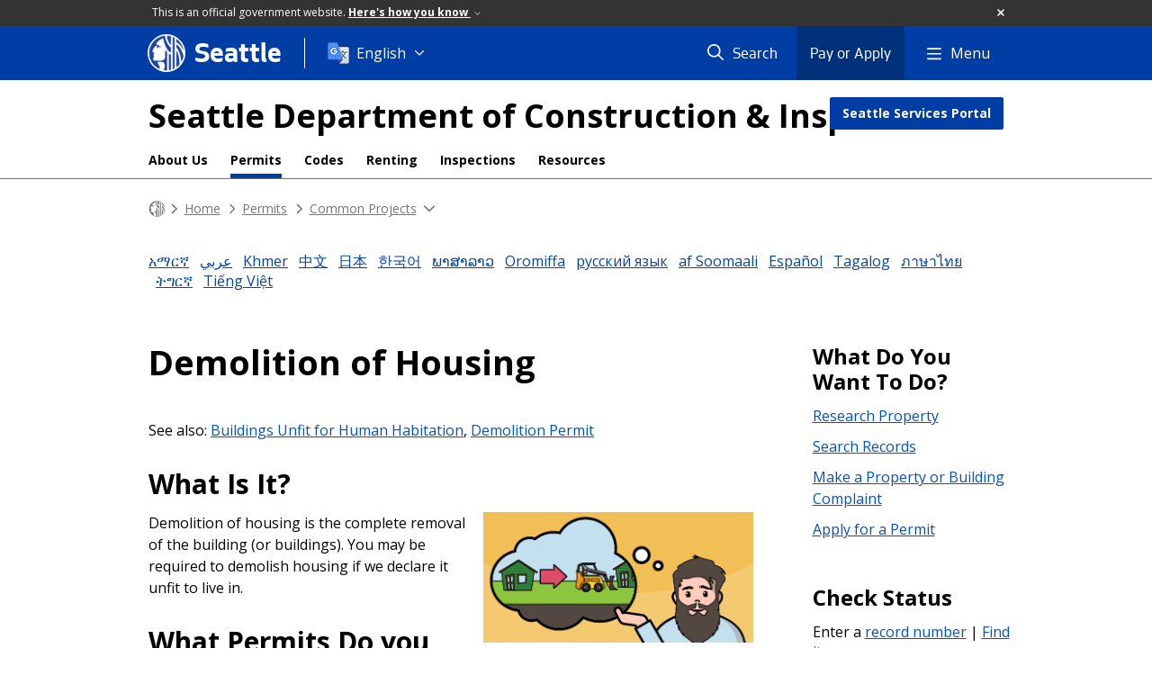

--- FILE ---
content_type: text/html; charset=utf-8
request_url: https://seattle.gov/sdci/permits/common-projects/demolition-of-housing
body_size: 137085
content:

<!DOCTYPE html>
<html xmlns="http://www.w3.org/1999/xhtml" lang="en" xml:lang="en" class="GlobalMegaMenu_FF LeftNavVue_FF TopNavVueJS_FF Tabs2021_FF RssCard_FF OfficialBanner_FF GlobalFooterSocialMedia_FF PhotoGallery_FF JWPlayerUrlSigning_FF PE_Prod_FF DisableCoreER_FF useSiteImprove_FF enableFaStylePackage_FF boardCommissionHomeColorBlockAndBanner_FF">
<head>
    <script>
        dataLayer = [{
        }];
        var GlobalMegaMenu_FF = true;
		var LeftNavVue_FF = true;
		var TopNavVueJS_FF = true;
		var Tabs2021_FF = true;
		var RssCard_FF = true;
		var OfficialBanner_FF = true;
		var GlobalFooterSocialMedia_FF = true;
		var PhotoGallery_FF = true;
		var JWPlayerUrlSigning_FF = true;
		var PE_FF = false;
		var PE_QA_FF = false;
		var PE_Prod_FF = true;
		var DisableCoreER_FF = true;
		var useBugHerd_FF = false;
		var useSiteImprove_FF = true;
		var QaBannerOn_FF = false;
		var enableFaStylePackage_FF = true;
		var boardCommissionHomeColorBlockAndBanner_FF = true;
    </script>
    <meta name="viewport" content="width=device-width, initial-scale=1.0">
    <link rel="icon" href="/favicon.ico" type="image/x-icon" sizes="any">
    <link rel="icon" href="/favicon.svg" type="image/svg+xml">
    <link rel="icon" href="/favicon-48.png" sizes="48x48" type="image/png">
<link rel="canonical" href="https://www.seattle.gov/sdci/permits/common-projects/demolition-of-housing" />
        <!-- Google Tag Manager -->
        <script>
            (function (w, d, s, l, i) {
                w[l] = w[l] || []; w[l].push({
                    'gtm.start':
                        new Date().getTime(), event: 'gtm.js'
                }); var f = d.getElementsByTagName(s)[0],
                    j = d.createElement(s), dl = l != 'dataLayer' ? '&l=' + l : ''; j.async = true; j.src =
                        'https://www.googletagmanager.com/gtm.js?id=' + i + dl; f.parentNode.insertBefore(j, f);
            })(window, document, 'script', 'dataLayer', 'GTM-PXQBQ2');
        </script>
        <!-- End Google Tag Manager -->
            <title>Demolition of Housing - SDCI | seattle.gov</title>
            <meta name="description" content="Demolition of housing is the complete removal of the building (or buildings)." />
            <meta name="keywords" content="" />
            <meta name="robots" content="" />
                <base href="/" />

    <meta charset="utf-8">
    
        <link rel="stylesheet" type="text/css" href="cms_resources/css/bootstrap-3.3.7.min.css"  />
        <link rel="stylesheet" type="text/css" href="cms_resources/css/responsive2015.min.css"  />
        <link rel="stylesheet" type="text/css" href="cms_resources/css/shared2016.min.css"  />
        <script type="text/javascript" src="https://code.jquery.com/jquery-3.4.1.min.js" crossorigin=anonymous integrity=sha256-CSXorXvZcTkaix6Yvo6HppcZGetbYMGWSFlBw8HfCJo=></script>     
        <script type="text/javascript" src="https://www.trumba.com/scripts/spuds.js"></script>
            <script type="text/javascript" src="cms_resources/js/axios.min.js"></script>
            <script type="text/javascript" src="https://cdn.jwplayer.com/libraries/Ctujouh4.js?exp=1768923722700&amp;sig=7f205fd285ed537b5e2e18ce4f208057"></script>
        


<script>
    var pageXID = 'x88878';
    var topNavXID = 'x90633';
    var languagesListXID = 'x121473';
    var isDepartmentMode = 'True';
    var leftNavTreeXID = 'x93018';
    var tabComponentID = '';
</script>
</head>
<body class="sea102" >
    <!-- Google Tag Manager (noscript) -->
    <noscript>
        <iframe src="//www.googletagmanager.com/ns.html?id=GTM-PXQBQ2"
                height="0" width="0" style="display:none;visibility:hidden"></iframe>
    </noscript>
    <!-- End Google Tag Manager (noscript) -->

    
<!--wrapper start-->




    <header>
        <div id="header">
            
                    <div id="vue-component-globalHeader"></div>
            <nav id="slideMenuNav" aria-label="Slide menu navigation">
                <ul id="seagovMenuMobile" class="list-group slidemenu-right" title="Main Menu" data-departmentname="SDCI" data-departmenturl="sdci">
                    
                    <li class="list-group-item first" id="closeMobileContainer">
                        <button id="mainMenuCloseMobile" aria-label="Close">
                            Close <i class="fa-regular fa-times" title="Close" aria-label="Close"></i>
                        </button>
                    </li>
                    <li id="currentMenuContextWrapper" class="list-group-item">
                        <ul id="currentMenuContext">
                                <li id="backReturn" class="list-group-item seattleHomeMobile" data-menuTarget="Seattle.gov">
                                    <span class='fa-regular fa-chevron-left' title="Back to" aria-label="Back to"></span>
                                    <span id="backReturnText">Main Menu</span><span class="fa-regular fa-chevron-right" title="Back to Main Menu" aria-label="Back to Main Menu"></span>
                                </li>
                                    <li id="activeMobileHeading" class="list-group-item deptHomeMobile"><a href="sdci"     >SDCI</a>
</li>
        <li class="list-group-item navItem utility button" data-parenttarget="Home"><a href="https://services.seattle.gov/Portal"  class="title"  title="Main Menu Mobile - Home Seattle Services Portal" >Seattle Services Portal</a>
</li>
            <li class="list-group-item navItem hasChildren" data-parenttarget="Home">
                <a href="/sdci/about-us"    title="Main Menu Mobile - Home About Us" >About Us<span class='fa-regular fa-chevron-right' title='About Us' aria-label='About Us Icon'></span></a>

                <ul data-childrentarget="About Us">
        <li class="list-group-item navItem" data-parenttarget="About Us"><a href="/sdci/about-us/construction-permit-performance"    title="Main Menu Mobile - About Us Construction Permit Performance" >Construction Permit Performance</a>
</li>
        <li class="list-group-item navItem" data-parenttarget="About Us"><a href="/x141267.xml"    title="Main Menu Mobile - About Us Contact Us" >Contact Us</a>
</li>
            <li class="list-group-item navItem hasChildren" data-parenttarget="About Us">
                <a href="/sdci/about-us/who-we-are"    title="Main Menu Mobile - About Us Who We Are" >Who We Are<span class='fa-regular fa-chevron-right' title='Who We Are' aria-label='Who We Are Icon'></span></a>

                <ul data-childrentarget="Who We Are">
        <li class="list-group-item navItem" data-parenttarget="Who We Are"><a href="/sdci/about-us/who-we-are/sdci-services"    title="Main Menu Mobile - Who We Are SDCI Services" >SDCI Services</a>
</li>
        <li class="list-group-item navItem" data-parenttarget="Who We Are"><a href="/sdci/about-us/who-we-are/code-compliance"    title="Main Menu Mobile - Who We Are Code Compliance" >Code Compliance</a>
</li>
            <li class="list-group-item navItem hasChildren" data-parenttarget="Who We Are">
                <a href="/sdci/about-us/who-we-are/design-review"    title="Main Menu Mobile - Who We Are Design Review - Program" >Design Review - Program<span class='fa-regular fa-chevron-right' title='Design Review - Program' aria-label='Design Review - Program Icon'></span></a>

                <ul data-childrentarget="Design Review - Program">
        <li class="list-group-item navItem" data-parenttarget="Design Review - Program"><a href="/sdci/about-us/who-we-are/design-review/boards-and-staff"    title="Main Menu Mobile - Design Review - Program Design Review - Boards & Staff" >Design Review - Boards & Staff</a>
</li>
        <li class="list-group-item navItem" data-parenttarget="Design Review - Program"><a href="/sdci/about-us/who-we-are/design-review/design-guidelines"    title="Main Menu Mobile - Design Review - Program Design Review - Design Guidelines" >Design Review - Design Guidelines</a>
</li>
        <li class="list-group-item navItem" data-parenttarget="Design Review - Program"><a href="/sdci/about-us/who-we-are/design-review/design-excellence"    title="Main Menu Mobile - Design Review - Program Design Review - Design Excellence" >Design Review - Design Excellence</a>
</li>
        <li class="list-group-item navItem" data-parenttarget="Design Review - Program"><a href="/sdci/about-us/who-we-are/design-review/virtual-board-meetings"    title="Main Menu Mobile - Design Review - Program Design Review - Virtual Board Meetings" >Design Review - Virtual Board Meetings</a>
</li>
                </ul>
            </li>
        <li class="list-group-item navItem" data-parenttarget="Who We Are"><a href="/sdci/about-us/who-we-are/emergency-management---landslides-earthquakes-and-flooding"    title="Main Menu Mobile - Who We Are Emergency Management - Landslides, Earthquakes & Flooding" >Emergency Management - Landslides, Earthquakes & Flooding</a>
</li>
        <li class="list-group-item navItem" data-parenttarget="Who We Are"><a href="/sdci/about-us/who-we-are/land-use"    title="Main Menu Mobile - Who We Are Land Use" >Land Use</a>
</li>
        <li class="list-group-item navItem" data-parenttarget="Who We Are"><a href="/sdci/about-us/who-we-are/noise-enforcement"    title="Main Menu Mobile - Who We Are Noise Enforcement" >Noise Enforcement</a>
</li>
        <li class="list-group-item navItem" data-parenttarget="Who We Are"><a href="/sdci/about-us/who-we-are/public-disclosure"    title="Main Menu Mobile - Who We Are Public Disclosure" >Public Disclosure</a>
</li>
        <li class="list-group-item navItem" data-parenttarget="Who We Are"><a href="/sdci/about-us/who-we-are/small-business-and-cultural-space-permit-facilitation"    title="Main Menu Mobile - Who We Are Small Business & Cultural Space Permit Facilitation" >Small Business & Cultural Space Permit Facilitation</a>
</li>
        <li class="list-group-item navItem" data-parenttarget="Who We Are"><a href="/sdci/about-us/who-we-are/trade-licensing"    title="Main Menu Mobile - Who We Are Trade Licensing" >Trade Licensing</a>
</li>
                </ul>
            </li>
            <li class="list-group-item navItem hasChildren" data-parenttarget="About Us">
                <a href="/sdci/about-us/contact-us"    title="Main Menu Mobile - About Us Contact Us - Send Us a Question" >Contact Us - Send Us a Question<span class='fa-regular fa-chevron-right' title='Contact Us - Send Us a Question' aria-label='Contact Us - Send Us a Question Icon'></span></a>

                <ul data-childrentarget="Contact Us - Send Us a Question">
        <li class="list-group-item navItem" data-parenttarget="Contact Us - Send Us a Question"><a href="/sdci/about-us/contact-us---send-us-a-question/contact-us---phone-numbers"    title="Main Menu Mobile - Contact Us - Send Us a Question Contact Us - Phone Numbers" >Contact Us - Phone Numbers</a>
</li>
        <li class="list-group-item navItem" data-parenttarget="Contact Us - Send Us a Question"><a href="/sdci/about-us/contact-us---send-us-a-question/contact-us---director-and-managers"    title="Main Menu Mobile - Contact Us - Send Us a Question Contact Us - Director & Managers" >Contact Us - Director & Managers</a>
</li>
        <li class="list-group-item navItem" data-parenttarget="Contact Us - Send Us a Question"><a href="/sdci/about-us/contact-us---send-us-a-question/contact-us---hours-and-location"    title="Main Menu Mobile - Contact Us - Send Us a Question Contact Us - Hours & Location" >Contact Us - Hours & Location</a>
</li>
                </ul>
            </li>
            <li class="list-group-item navItem hasChildren" data-parenttarget="About Us">
                <a href="/sdci/about-us/stay-connected"    title="Main Menu Mobile - About Us Stay Connected" >Stay Connected<span class='fa-regular fa-chevron-right' title='Stay Connected' aria-label='Stay Connected Icon'></span></a>

                <ul data-childrentarget="Stay Connected">
        <li class="list-group-item navItem" data-parenttarget="Stay Connected"><a href="/sdci/about-us/stay-connected/building-safety-month"    title="Main Menu Mobile - Stay Connected Building Safety Month" >Building Safety Month</a>
</li>
        <li class="list-group-item navItem" data-parenttarget="Stay Connected"><a href="/sdci/about-us/stay-connected/public-meetings-and-events"    title="Main Menu Mobile - Stay Connected Public Meetings & Events" >Public Meetings & Events</a>
</li>
        <li class="list-group-item navItem" data-parenttarget="Stay Connected"><a href="/sdci/about-us/stay-connected/seattle-home-fairs"    title="Main Menu Mobile - Stay Connected Seattle Home Fair" >Seattle Home Fair</a>
</li>
                </ul>
            </li>
                </ul>
            </li>
            <li class="list-group-item navItem hasChildren" data-parenttarget="Home">
                <a href="/sdci/codes"    title="Main Menu Mobile - Home Codes" >Codes<span class='fa-regular fa-chevron-right' title='Codes' aria-label='Codes Icon'></span></a>

                <ul data-childrentarget="Codes">
            <li class="list-group-item navItem hasChildren" data-parenttarget="Codes">
                <a href="/sdci/codes/changes-to-code"    title="Main Menu Mobile - Codes Changes to Code" >Changes to Code<span class='fa-regular fa-chevron-right' title='Changes to Code' aria-label='Changes to Code Icon'></span></a>

                <ul data-childrentarget="Changes to Code">
            <li class="list-group-item navItem hasChildren" data-parenttarget="Changes to Code">
                <a href="/sdci/codes/changes-to-code/2025-design-review-program-changes"    title="Main Menu Mobile - Changes to Code 2025 Design Review Program Changes - What and Why" >2025 Design Review Program Changes - What and Why<span class='fa-regular fa-chevron-right' title='2025 Design Review Program Changes - What and Why' aria-label='2025 Design Review Program Changes - What and Why Icon'></span></a>

                <ul data-childrentarget="2025 Design Review Program Changes - What and Why">
        <li class="list-group-item navItem" data-parenttarget="2025 Design Review Program Changes - What and Why"><a href="/sdci/codes/changes-to-code/2025-design-review-program-changes/project-documents"    title="Main Menu Mobile - 2025 Design Review Program Changes - What and Why Project Documents" >Project Documents</a>
</li>
        <li class="list-group-item navItem" data-parenttarget="2025 Design Review Program Changes - What and Why"><a href="/sdci/codes/changes-to-code/2025-design-review-program-changes/background"    title="Main Menu Mobile - 2025 Design Review Program Changes - What and Why 2025 Design Review Program Changes - Background" >2025 Design Review Program Changes - Background</a>
</li>
        <li class="list-group-item navItem" data-parenttarget="2025 Design Review Program Changes - What and Why"><a href="/sdci/codes/changes-to-code/2025-design-review-program-changes/timeline"    title="Main Menu Mobile - 2025 Design Review Program Changes - What and Why 2025 Design Review Program Changes - Timeline" >2025 Design Review Program Changes - Timeline</a>
</li>
                </ul>
            </li>
            <li class="list-group-item navItem hasChildren" data-parenttarget="Changes to Code">
                <a href="/sdci/codes/changes-to-code/accessory-dwelling-units-code-updates"    title="Main Menu Mobile - Changes to Code Accessory Dwelling Units Code Updates - What & Why" >Accessory Dwelling Units Code Updates - What & Why<span class='fa-regular fa-chevron-right' title='Accessory Dwelling Units Code Updates - What & Why' aria-label='Accessory Dwelling Units Code Updates - What & Why Icon'></span></a>

                <ul data-childrentarget="Accessory Dwelling Units Code Updates - What &amp; Why">
        <li class="list-group-item navItem" data-parenttarget="Accessory Dwelling Units Code Updates - What &amp; Why"><a href="/sdci/codes/changes-to-code/accessory-dwelling-units-code-updates/get-involved"    title="Main Menu Mobile - Accessory Dwelling Units Code Updates - What & Why Accessory Dwelling Code Updates - Get Involved" >Accessory Dwelling Code Updates - Get Involved</a>
</li>
        <li class="list-group-item navItem" data-parenttarget="Accessory Dwelling Units Code Updates - What &amp; Why"><a href="/sdci/codes/changes-to-code/accessory-dwelling-units-code-updates/project-documents"    title="Main Menu Mobile - Accessory Dwelling Units Code Updates - What & Why Accessory Dwelling Units Code Updates - Project Documents" >Accessory Dwelling Units Code Updates - Project Documents</a>
</li>
                </ul>
            </li>
        <li class="list-group-item navItem" data-parenttarget="Changes to Code"><a href="/sdci/codes/changes-to-code/bird-friendly-development-best-practices"    title="Main Menu Mobile - Changes to Code Bird-Friendly Development Best Practices - What & Why" >Bird-Friendly Development Best Practices - What & Why</a>
</li>
            <li class="list-group-item navItem hasChildren" data-parenttarget="Changes to Code">
                <a href="/sdci/codes/changes-to-code/design-review-exemption-for-downtown-and-center-city"    title="Main Menu Mobile - Changes to Code Design Review Exemption for Downtown & Center City  - What & Why" >Design Review Exemption for Downtown & Center City  - What & Why<span class='fa-regular fa-chevron-right' title='Design Review Exemption for Downtown & Center City  - What & Why' aria-label='Design Review Exemption for Downtown & Center City  - What & Why Icon'></span></a>

                <ul data-childrentarget="Design Review Exemption for Downtown &amp; Center City  - What &amp; Why">
        <li class="list-group-item navItem" data-parenttarget="Design Review Exemption for Downtown &amp; Center City  - What &amp; Why"><a href="/sdci/codes/changes-to-code/design-review-exemption-for-downtown-and-center-city/project-documents"    title="Main Menu Mobile - Design Review Exemption for Downtown & Center City  - What & Why Design Review Exemption for Downtown & Center City  - Project Documents" >Design Review Exemption for Downtown & Center City  - Project Documents</a>
</li>
        <li class="list-group-item navItem" data-parenttarget="Design Review Exemption for Downtown &amp; Center City  - What &amp; Why"><a href="/sdci/codes/changes-to-code/design-review-exemption-for-downtown-and-center-city/timeline"    title="Main Menu Mobile - Design Review Exemption for Downtown & Center City  - What & Why Design Review Exemption for Downtown & Center City  - Timeline" >Design Review Exemption for Downtown & Center City  - Timeline</a>
</li>
                </ul>
            </li>
            <li class="list-group-item navItem hasChildren" data-parenttarget="Changes to Code">
                <a href="/sdci/codes/changes-to-code/floodplain-development-regulations-update"    title="Main Menu Mobile - Changes to Code Floodplain Development Regulations Update - What & Why" >Floodplain Development Regulations Update - What & Why<span class='fa-regular fa-chevron-right' title='Floodplain Development Regulations Update - What & Why' aria-label='Floodplain Development Regulations Update - What & Why Icon'></span></a>

                <ul data-childrentarget="Floodplain Development Regulations Update - What &amp; Why">
        <li class="list-group-item navItem" data-parenttarget="Floodplain Development Regulations Update - What &amp; Why"><a href="/sdci/codes/changes-to-code/floodplain-development-regulations-update/get-involved"    title="Main Menu Mobile - Floodplain Development Regulations Update - What & Why Floodplain Development Regulations Update - Get Involved" >Floodplain Development Regulations Update - Get Involved</a>
</li>
        <li class="list-group-item navItem" data-parenttarget="Floodplain Development Regulations Update - What &amp; Why"><a href="/sdci/codes/changes-to-code/floodplain-development-regulations-update/project-documents"    title="Main Menu Mobile - Floodplain Development Regulations Update - What & Why Floodplain Development Regulations Update - Project Documents" >Floodplain Development Regulations Update - Project Documents</a>
</li>
        <li class="list-group-item navItem" data-parenttarget="Floodplain Development Regulations Update - What &amp; Why"><a href="/sdci/codes/changes-to-code/floodplain-development-regulations-update/background"    title="Main Menu Mobile - Floodplain Development Regulations Update - What & Why Floodplain Development Regulations Update - Background" >Floodplain Development Regulations Update - Background</a>
</li>
        <li class="list-group-item navItem" data-parenttarget="Floodplain Development Regulations Update - What &amp; Why"><a href="/sdci/codes/changes-to-code/floodplain-development-regulations-update/timeline"    title="Main Menu Mobile - Floodplain Development Regulations Update - What & Why Floodplain Development Regulations Update - Timeline" >Floodplain Development Regulations Update - Timeline</a>
</li>
                </ul>
            </li>
        <li class="list-group-item navItem" data-parenttarget="Changes to Code"><a href="http://www.seattle.gov/opcd/ongoing-initiatives/incentive-zoning-update"    title="Main Menu Mobile - Changes to Code Incentive Zoning Update" >Incentive Zoning Update</a>
</li>
            <li class="list-group-item navItem hasChildren" data-parenttarget="Changes to Code">
                <a href="/sdci/codes/changes-to-code/leaf-blower-best-practices"    title="Main Menu Mobile - Changes to Code Leaf Blower Best Practices - What & Why" >Leaf Blower Best Practices - What & Why<span class='fa-regular fa-chevron-right' title='Leaf Blower Best Practices - What & Why' aria-label='Leaf Blower Best Practices - What & Why Icon'></span></a>

                <ul data-childrentarget="Leaf Blower Best Practices - What &amp; Why">
        <li class="list-group-item navItem" data-parenttarget="Leaf Blower Best Practices - What &amp; Why"><a href="/sdci/codes/changes-to-code/leaf-blower-best-practices/project-documents-"    title="Main Menu Mobile - Leaf Blower Best Practices - What & Why Leaf Blower Best Practices - Project Documents" >Leaf Blower Best Practices - Project Documents</a>
</li>
                </ul>
            </li>
            <li class="list-group-item navItem hasChildren" data-parenttarget="Changes to Code">
                <a href="/sdci/codes/changes-to-code/permit-review-improvements"    title="Main Menu Mobile - Changes to Code Permit Review Improvements - What & Why" >Permit Review Improvements - What & Why<span class='fa-regular fa-chevron-right' title='Permit Review Improvements - What & Why' aria-label='Permit Review Improvements - What & Why Icon'></span></a>

                <ul data-childrentarget="Permit Review Improvements - What &amp; Why">
        <li class="list-group-item navItem" data-parenttarget="Permit Review Improvements - What &amp; Why"><a href="/sdci/codes/changes-to-code/permit-review-improvements/project-documents-"    title="Main Menu Mobile - Permit Review Improvements - What & Why Permit Review Improvements - Project Documents" >Permit Review Improvements - Project Documents</a>
</li>
                </ul>
            </li>
            <li class="list-group-item navItem hasChildren" data-parenttarget="Changes to Code">
                <a href="/sdci/codes/changes-to-code/sepa-review-threshold-update"    title="Main Menu Mobile - Changes to Code SEPA Review Threshold Update - What & Why" >SEPA Review Threshold Update - What & Why<span class='fa-regular fa-chevron-right' title='SEPA Review Threshold Update - What & Why' aria-label='SEPA Review Threshold Update - What & Why Icon'></span></a>

                <ul data-childrentarget="SEPA Review Threshold Update - What &amp; Why">
        <li class="list-group-item navItem" data-parenttarget="SEPA Review Threshold Update - What &amp; Why"><a href="/sdci/codes/changes-to-code/sepa-review-threshold-update/project-documents"    title="Main Menu Mobile - SEPA Review Threshold Update - What & Why SEPA Review Threshold Update - Project Documents" >SEPA Review Threshold Update - Project Documents</a>
</li>
                </ul>
            </li>
            <li class="list-group-item navItem hasChildren" data-parenttarget="Changes to Code">
                <a href="/sdci/codes/changes-to-code/shoreline-master-program-update"    title="Main Menu Mobile - Changes to Code Shoreline Master Program Update - What & Why" >Shoreline Master Program Update - What & Why<span class='fa-regular fa-chevron-right' title='Shoreline Master Program Update - What & Why' aria-label='Shoreline Master Program Update - What & Why Icon'></span></a>

                <ul data-childrentarget="Shoreline Master Program Update - What &amp; Why">
        <li class="list-group-item navItem" data-parenttarget="Shoreline Master Program Update - What &amp; Why"><a href="/sdci/codes/changes-to-code/shoreline-master-program-update/get-involved"    title="Main Menu Mobile - Shoreline Master Program Update - What & Why Shoreline Master Program Update - Get Involved" >Shoreline Master Program Update - Get Involved</a>
</li>
        <li class="list-group-item navItem" data-parenttarget="Shoreline Master Program Update - What &amp; Why"><a href="/sdci/codes/changes-to-code/shoreline-master-program-update/project-documents"    title="Main Menu Mobile - Shoreline Master Program Update - What & Why Shoreline Master Program Update - Project Documents" >Shoreline Master Program Update - Project Documents</a>
</li>
        <li class="list-group-item navItem" data-parenttarget="Shoreline Master Program Update - What &amp; Why"><a href="/sdci/codes/changes-to-code/shoreline-master-program-update/background"    title="Main Menu Mobile - Shoreline Master Program Update - What & Why Shoreline Master Program Update - Background" >Shoreline Master Program Update - Background</a>
</li>
        <li class="list-group-item navItem" data-parenttarget="Shoreline Master Program Update - What &amp; Why"><a href="/sdci/codes/changes-to-code/shoreline-master-program-update/timeline"    title="Main Menu Mobile - Shoreline Master Program Update - What & Why Shoreline Master Program Update - Timeline" >Shoreline Master Program Update - Timeline</a>
</li>
                </ul>
            </li>
            <li class="list-group-item navItem hasChildren" data-parenttarget="Changes to Code">
                <a href="/sdci/codes/changes-to-code/solid-waste-storage-and-access"    title="Main Menu Mobile - Changes to Code Solid Waste Storage and Access - What & Why" >Solid Waste Storage and Access - What & Why<span class='fa-regular fa-chevron-right' title='Solid Waste Storage and Access - What & Why' aria-label='Solid Waste Storage and Access - What & Why Icon'></span></a>

                <ul data-childrentarget="Solid Waste Storage and Access - What &amp; Why">
        <li class="list-group-item navItem" data-parenttarget="Solid Waste Storage and Access - What &amp; Why"><a href="/sdci/codes/changes-to-code/solid-waste-storage-and-access/project-documents"    title="Main Menu Mobile - Solid Waste Storage and Access - What & Why Solid Waste Storage and Access - Project Documents" >Solid Waste Storage and Access - Project Documents</a>
</li>
                </ul>
            </li>
            <li class="list-group-item navItem hasChildren" data-parenttarget="Changes to Code">
                <a href="/sdci/codes/changes-to-code/stormwater-code-and-manual-update-2026"    title="Main Menu Mobile - Changes to Code Stormwater Code and Manual Update 2026 - What & Why" >Stormwater Code and Manual Update 2026 - What & Why<span class='fa-regular fa-chevron-right' title='Stormwater Code and Manual Update 2026 - What & Why' aria-label='Stormwater Code and Manual Update 2026 - What & Why Icon'></span></a>

                <ul data-childrentarget="Stormwater Code and Manual Update 2026 - What &amp; Why">
        <li class="list-group-item navItem" data-parenttarget="Stormwater Code and Manual Update 2026 - What &amp; Why"><a href="/sdci/codes/changes-to-code/stormwater-code-and-manual-update-2026/get-involved"    title="Main Menu Mobile - Stormwater Code and Manual Update 2026 - What & Why Stormwater Code and Manual Update 2026 - Get Involved" >Stormwater Code and Manual Update 2026 - Get Involved</a>
</li>
        <li class="list-group-item navItem" data-parenttarget="Stormwater Code and Manual Update 2026 - What &amp; Why"><a href="/sdci/codes/changes-to-code/stormwater-code-and-manual-update-2026/project-documents"    title="Main Menu Mobile - Stormwater Code and Manual Update 2026 - What & Why Stormwater Code and Manual Update 2026 - Project Documents" >Stormwater Code and Manual Update 2026 - Project Documents</a>
</li>
        <li class="list-group-item navItem" data-parenttarget="Stormwater Code and Manual Update 2026 - What &amp; Why"><a href="/sdci/codes/changes-to-code/stormwater-code-and-manual-update-2026/background"    title="Main Menu Mobile - Stormwater Code and Manual Update 2026 - What & Why Stormwater Code and Manual Update 2026 - Background" >Stormwater Code and Manual Update 2026 - Background</a>
</li>
        <li class="list-group-item navItem" data-parenttarget="Stormwater Code and Manual Update 2026 - What &amp; Why"><a href="/sdci/codes/changes-to-code/stormwater-code-and-manual-update-2026/timeline"    title="Main Menu Mobile - Stormwater Code and Manual Update 2026 - What & Why Stormwater Code and Manual Update 2026 - Timeline" >Stormwater Code and Manual Update 2026 - Timeline</a>
</li>
                </ul>
            </li>
            <li class="list-group-item navItem hasChildren" data-parenttarget="Changes to Code">
                <a href="/sdci/codes/changes-to-code/unreinforced-masonry-buildings"    title="Main Menu Mobile - Changes to Code Unreinforced Masonry Buildings - What & Why" >Unreinforced Masonry Buildings - What & Why<span class='fa-regular fa-chevron-right' title='Unreinforced Masonry Buildings - What & Why' aria-label='Unreinforced Masonry Buildings - What & Why Icon'></span></a>

                <ul data-childrentarget="Unreinforced Masonry Buildings - What &amp; Why">
        <li class="list-group-item navItem" data-parenttarget="Unreinforced Masonry Buildings - What &amp; Why"><a href="/sdci/codes/changes-to-code/unreinforced-masonry-buildings/frequently-asked-questions"    title="Main Menu Mobile - Unreinforced Masonry Buildings - What & Why Unreinforced Masonry Buildings - Frequently Asked Questions" >Unreinforced Masonry Buildings - Frequently Asked Questions</a>
</li>
        <li class="list-group-item navItem" data-parenttarget="Unreinforced Masonry Buildings - What &amp; Why"><a href="/sdci/codes/changes-to-code/unreinforced-masonry-buildings/get-involved"    title="Main Menu Mobile - Unreinforced Masonry Buildings - What & Why Unreinforced Masonry Buildings - Get Involved" >Unreinforced Masonry Buildings - Get Involved</a>
</li>
        <li class="list-group-item navItem" data-parenttarget="Unreinforced Masonry Buildings - What &amp; Why"><a href="/sdci/codes/changes-to-code/unreinforced-masonry-buildings/project-documents"    title="Main Menu Mobile - Unreinforced Masonry Buildings - What & Why Unreinforced Masonry Buildings - Project Documents" >Unreinforced Masonry Buildings - Project Documents</a>
</li>
        <li class="list-group-item navItem" data-parenttarget="Unreinforced Masonry Buildings - What &amp; Why"><a href="/sdci/codes/changes-to-code/unreinforced-masonry-buildings/background"    title="Main Menu Mobile - Unreinforced Masonry Buildings - What & Why Unreinforced Masonry Buildings - Background" >Unreinforced Masonry Buildings - Background</a>
</li>
        <li class="list-group-item navItem" data-parenttarget="Unreinforced Masonry Buildings - What &amp; Why"><a href="/sdci/codes/changes-to-code/unreinforced-masonry-buildings/timeline"    title="Main Menu Mobile - Unreinforced Masonry Buildings - What & Why Unreinforced Masonry Buildings - Timeline" >Unreinforced Masonry Buildings - Timeline</a>
</li>
                </ul>
            </li>
            <li class="list-group-item navItem hasChildren" data-parenttarget="Changes to Code">
                <a href="/sdci/codes/changes-to-code/2021-seattle-code-adoption"    title="Main Menu Mobile - Changes to Code 2021 Seattle Code Adoption - What & Why" >2021 Seattle Code Adoption - What & Why<span class='fa-regular fa-chevron-right' title='2021 Seattle Code Adoption - What & Why' aria-label='2021 Seattle Code Adoption - What & Why Icon'></span></a>

                <ul data-childrentarget="2021 Seattle Code Adoption - What &amp; Why">
        <li class="list-group-item navItem" data-parenttarget="2021 Seattle Code Adoption - What &amp; Why"><a href="/sdci/codes/changes-to-code/2021-seattle-code-adoption/project-documents"    title="Main Menu Mobile - 2021 Seattle Code Adoption - What & Why 2021 Seattle Code Adoption - Project Documents" >2021 Seattle Code Adoption - Project Documents</a>
</li>
        <li class="list-group-item navItem" data-parenttarget="2021 Seattle Code Adoption - What &amp; Why"><a href="/sdci/codes/changes-to-code/2021-seattle-code-adoption/timeline"    title="Main Menu Mobile - 2021 Seattle Code Adoption - What & Why  2021 Seattle Code Adoption- Timeline" > 2021 Seattle Code Adoption- Timeline</a>
</li>
                </ul>
            </li>
        <li class="list-group-item navItem" data-parenttarget="Changes to Code"><a href="sdci/permits/common-projects/accessory-dwelling-units"    title="Main Menu Mobile - Changes to Code Accessory Dwelling Unit" >Accessory Dwelling Unit</a>
</li>
            <li class="list-group-item navItem hasChildren" data-parenttarget="Changes to Code">
                <a href="/sdci/codes/changes-to-code/affordable-housing-design-review-amendments"    title="Main Menu Mobile - Changes to Code Affordable Housing Design Review Amendments - What & Why" >Affordable Housing Design Review Amendments - What & Why<span class='fa-regular fa-chevron-right' title='Affordable Housing Design Review Amendments - What & Why' aria-label='Affordable Housing Design Review Amendments - What & Why Icon'></span></a>

                <ul data-childrentarget="Affordable Housing Design Review Amendments - What &amp; Why">
        <li class="list-group-item navItem" data-parenttarget="Affordable Housing Design Review Amendments - What &amp; Why"><a href="/sdci/codes/changes-to-code/affordable-housing-design-review-amendments/project-documents"    title="Main Menu Mobile - Affordable Housing Design Review Amendments - What & Why Affordable Housing Design Review Amendments - Project Documents" >Affordable Housing Design Review Amendments - Project Documents</a>
</li>
                </ul>
            </li>
            <li class="list-group-item navItem hasChildren" data-parenttarget="Changes to Code">
                <a href="/sdci/codes/changes-to-code/childcare-ordinance"    title="Main Menu Mobile - Changes to Code Childcare Ordinance - What & Why" >Childcare Ordinance - What & Why<span class='fa-regular fa-chevron-right' title='Childcare Ordinance - What & Why' aria-label='Childcare Ordinance - What & Why Icon'></span></a>

                <ul data-childrentarget="Childcare Ordinance - What &amp; Why">
        <li class="list-group-item navItem" data-parenttarget="Childcare Ordinance - What &amp; Why"><a href="/sdci/codes/changes-to-code/childcare-ordinance/get-involved"    title="Main Menu Mobile - Childcare Ordinance - What & Why Childcare Ordinance - Get Involved" >Childcare Ordinance - Get Involved</a>
</li>
        <li class="list-group-item navItem" data-parenttarget="Childcare Ordinance - What &amp; Why"><a href="/sdci/codes/changes-to-code/childcare-ordinance/project-documents"    title="Main Menu Mobile - Childcare Ordinance - What & Why Childcare Ordinance - Project Documents" >Childcare Ordinance - Project Documents</a>
</li>
        <li class="list-group-item navItem" data-parenttarget="Childcare Ordinance - What &amp; Why"><a href="/sdci/codes/changes-to-code/childcare-ordinance/timeline"    title="Main Menu Mobile - Childcare Ordinance - What & Why Childcare Ordinance - Timeline" >Childcare Ordinance - Timeline</a>
</li>
                </ul>
            </li>
            <li class="list-group-item navItem hasChildren" data-parenttarget="Changes to Code">
                <a href="/sdci/codes/changes-to-code/environmentally-critical-areas-update"    title="Main Menu Mobile - Changes to Code Environmentally Critical Areas Update - What & Why" >Environmentally Critical Areas Update - What & Why<span class='fa-regular fa-chevron-right' title='Environmentally Critical Areas Update - What & Why' aria-label='Environmentally Critical Areas Update - What & Why Icon'></span></a>

                <ul data-childrentarget="Environmentally Critical Areas Update - What &amp; Why">
        <li class="list-group-item navItem" data-parenttarget="Environmentally Critical Areas Update - What &amp; Why"><a href="/sdci/codes/changes-to-code/environmentally-critical-areas-update/get-involved"    title="Main Menu Mobile - Environmentally Critical Areas Update - What & Why Environmentally Critical Areas Update - Get Involved" >Environmentally Critical Areas Update - Get Involved</a>
</li>
        <li class="list-group-item navItem" data-parenttarget="Environmentally Critical Areas Update - What &amp; Why"><a href="/sdci/codes/changes-to-code/environmentally-critical-areas-update/project-documents"    title="Main Menu Mobile - Environmentally Critical Areas Update - What & Why Environmentally Critical Areas Update - Project Documents" >Environmentally Critical Areas Update - Project Documents</a>
</li>
        <li class="list-group-item navItem" data-parenttarget="Environmentally Critical Areas Update - What &amp; Why"><a href="/sdci/codes/changes-to-code/environmentally-critical-areas-update/background"    title="Main Menu Mobile - Environmentally Critical Areas Update - What & Why Environmentally Critical Areas Update - Background" >Environmentally Critical Areas Update - Background</a>
</li>
                </ul>
            </li>
            <li class="list-group-item navItem hasChildren" data-parenttarget="Changes to Code">
                <a href="/sdci/codes/changes-to-code/home-occupations"    title="Main Menu Mobile - Changes to Code Home Occupations Regulations - What & Why" >Home Occupations Regulations - What & Why<span class='fa-regular fa-chevron-right' title='Home Occupations Regulations - What & Why' aria-label='Home Occupations Regulations - What & Why Icon'></span></a>

                <ul data-childrentarget="Home Occupations Regulations - What &amp; Why">
        <li class="list-group-item navItem" data-parenttarget="Home Occupations Regulations - What &amp; Why"><a href="/sdci/codes/changes-to-code/home-occupations/project-documents"    title="Main Menu Mobile - Home Occupations Regulations - What & Why Home Occupations - Project Documents" >Home Occupations - Project Documents</a>
</li>
                </ul>
            </li>
            <li class="list-group-item navItem hasChildren" data-parenttarget="Changes to Code">
                <a href="/sdci/codes/changes-to-code/low-income-housing-and-affordable-units"    title="Main Menu Mobile - Changes to Code Low Income Housing & Affordable Units - What & Why" >Low Income Housing & Affordable Units - What & Why<span class='fa-regular fa-chevron-right' title='Low Income Housing & Affordable Units - What & Why' aria-label='Low Income Housing & Affordable Units - What & Why Icon'></span></a>

                <ul data-childrentarget="Low Income Housing &amp; Affordable Units - What &amp; Why">
        <li class="list-group-item navItem" data-parenttarget="Low Income Housing &amp; Affordable Units - What &amp; Why"><a href="/sdci/codes/changes-to-code/low-income-housing-and-affordable-units/project-documents-"    title="Main Menu Mobile - Low Income Housing & Affordable Units - What & Why Low Income Housing & Affordable Units - Project Documents" >Low Income Housing & Affordable Units - Project Documents</a>
</li>
                </ul>
            </li>
            <li class="list-group-item navItem hasChildren" data-parenttarget="Changes to Code">
                <a href="/sdci/codes/changes-to-code/light-rail-expansion-code-updates"    title="Main Menu Mobile - Changes to Code Light Rail Expansion Code Updates - What & Why" >Light Rail Expansion Code Updates - What & Why<span class='fa-regular fa-chevron-right' title='Light Rail Expansion Code Updates - What & Why' aria-label='Light Rail Expansion Code Updates - What & Why Icon'></span></a>

                <ul data-childrentarget="Light Rail Expansion Code Updates - What &amp; Why">
        <li class="list-group-item navItem" data-parenttarget="Light Rail Expansion Code Updates - What &amp; Why"><a href="/sdci/codes/changes-to-code/light-rail-expansion-code-updates/project-documents"    title="Main Menu Mobile - Light Rail Expansion Code Updates - What & Why Light Rail Expansion Code Updates - Project Documents" >Light Rail Expansion Code Updates - Project Documents</a>
</li>
                </ul>
            </li>
            <li class="list-group-item navItem hasChildren" data-parenttarget="Changes to Code">
                <a href="/sdci/codes/changes-to-code/master-use-permit-lifespan-extension-"    title="Main Menu Mobile - Changes to Code Master Use Permit Lifespan Extension  - What & Why" >Master Use Permit Lifespan Extension  - What & Why<span class='fa-regular fa-chevron-right' title='Master Use Permit Lifespan Extension  - What & Why' aria-label='Master Use Permit Lifespan Extension  - What & Why Icon'></span></a>

                <ul data-childrentarget="Master Use Permit Lifespan Extension  - What &amp; Why">
        <li class="list-group-item navItem" data-parenttarget="Master Use Permit Lifespan Extension  - What &amp; Why"><a href="/sdci/codes/changes-to-code/master-use-permit-lifespan-extension-/project-documents"    title="Main Menu Mobile - Master Use Permit Lifespan Extension  - What & Why Master Use Permit Lifespan Extension - Project Documents" >Master Use Permit Lifespan Extension - Project Documents</a>
</li>
                </ul>
            </li>
            <li class="list-group-item navItem hasChildren" data-parenttarget="Changes to Code">
                <a href="/sdci/codes/changes-to-code/rooftop-coverage-regulations"    title="Main Menu Mobile - Changes to Code Rooftop Coverage Regulations - What & Why" >Rooftop Coverage Regulations - What & Why<span class='fa-regular fa-chevron-right' title='Rooftop Coverage Regulations - What & Why' aria-label='Rooftop Coverage Regulations - What & Why Icon'></span></a>

                <ul data-childrentarget="Rooftop Coverage Regulations - What &amp; Why">
        <li class="list-group-item navItem" data-parenttarget="Rooftop Coverage Regulations - What &amp; Why"><a href="/sdci/codes/changes-to-code/rooftop-coverage-regulations/get-involved"    title="Main Menu Mobile - Rooftop Coverage Regulations - What & Why Rooftop Coverage Regulations - Get Involved" >Rooftop Coverage Regulations - Get Involved</a>
</li>
        <li class="list-group-item navItem" data-parenttarget="Rooftop Coverage Regulations - What &amp; Why"><a href="/sdci/codes/changes-to-code/rooftop-coverage-regulations/project-documents"    title="Main Menu Mobile - Rooftop Coverage Regulations - What & Why Rooftop Coverage Regulations - Project Documents" >Rooftop Coverage Regulations - Project Documents</a>
</li>
                </ul>
            </li>
            <li class="list-group-item navItem hasChildren" data-parenttarget="Changes to Code">
                <a href="/sdci/codes/changes-to-code/street-activation"    title="Main Menu Mobile - Changes to Code Street Activation - What & Why" >Street Activation - What & Why<span class='fa-regular fa-chevron-right' title='Street Activation - What & Why' aria-label='Street Activation - What & Why Icon'></span></a>

                <ul data-childrentarget="Street Activation - What &amp; Why">
        <li class="list-group-item navItem" data-parenttarget="Street Activation - What &amp; Why"><a href="/sdci/codes/changes-to-code/street-activation/project-documents"    title="Main Menu Mobile - Street Activation - What & Why Street Activation - Project Documents" >Street Activation - Project Documents</a>
</li>
                </ul>
            </li>
                </ul>
            </li>
        <li class="list-group-item navItem" data-parenttarget="Codes"><a href="/sdci/codes/construction-code-interpretations"    title="Main Menu Mobile - Codes Construction Code Interpretations" >Construction Code Interpretations</a>
</li>
            <li class="list-group-item navItem hasChildren" data-parenttarget="Codes">
                <a href="/sdci/codes/common-code-questions"    title="Main Menu Mobile - Codes Common Code Questions" >Common Code Questions<span class='fa-regular fa-chevron-right' title='Common Code Questions' aria-label='Common Code Questions Icon'></span></a>

                <ul data-childrentarget="Common Code Questions">
        <li class="list-group-item navItem" data-parenttarget="Common Code Questions"><a href="/sdci/codes/common-code-questions/animal-codes"    title="Main Menu Mobile - Common Code Questions Animal Codes" >Animal Codes</a>
</li>
        <li class="list-group-item navItem" data-parenttarget="Common Code Questions"><a href="/sdci/codes/common-code-questions/construction-without-a-permit"    title="Main Menu Mobile - Common Code Questions Construction Without a Permit" >Construction Without a Permit</a>
</li>
        <li class="list-group-item navItem" data-parenttarget="Common Code Questions"><a href="/sdci/codes/common-code-questions/deposit-returns"    title="Main Menu Mobile - Common Code Questions Deposit Returns" >Deposit Returns</a>
</li>
        <li class="list-group-item navItem" data-parenttarget="Common Code Questions"><a href="/sdci/codes/common-code-questions/evictions"    title="Main Menu Mobile - Common Code Questions Evictions" >Evictions</a>
</li>
        <li class="list-group-item navItem" data-parenttarget="Common Code Questions"><a href="/sdci/codes/common-code-questions/floating-residences"    title="Main Menu Mobile - Common Code Questions Floating Residences" >Floating Residences</a>
</li>
        <li class="list-group-item navItem" data-parenttarget="Common Code Questions"><a href="/sdci/codes/common-code-questions/home-business-rules"    title="Main Menu Mobile - Common Code Questions Home Business Rules" >Home Business Rules</a>
</li>
        <li class="list-group-item navItem" data-parenttarget="Common Code Questions"><a href="/sdci/codes/common-code-questions/housing-cost-increases"    title="Main Menu Mobile - Common Code Questions Housing Cost Increases" >Housing Cost Increases</a>
</li>
        <li class="list-group-item navItem" data-parenttarget="Common Code Questions"><a href="/sdci/codes/common-code-questions/illegal-living-units"    title="Main Menu Mobile - Common Code Questions Illegal Living Units" >Illegal Living Units</a>
</li>
        <li class="list-group-item navItem" data-parenttarget="Common Code Questions"><a href="/sdci/codes/common-code-questions/junk-storage-cars-and-illegal-dumping-rules"    title="Main Menu Mobile - Common Code Questions Junk Storage, Cars, & Illegal Dumping Rules" >Junk Storage, Cars, & Illegal Dumping Rules</a>
</li>
        <li class="list-group-item navItem" data-parenttarget="Common Code Questions"><a href="/sdci/codes/common-code-questions/move-in-charges"    title="Main Menu Mobile - Common Code Questions Move-In Charges" >Move-In Charges</a>
</li>
        <li class="list-group-item navItem" data-parenttarget="Common Code Questions"><a href="/sdci/codes/common-code-questions/noise-codes"    title="Main Menu Mobile - Common Code Questions Noise Codes" >Noise Codes</a>
</li>
        <li class="list-group-item navItem" data-parenttarget="Common Code Questions"><a href="/sdci/codes/common-code-questions/notice-to-enter-a-rental-unit"    title="Main Menu Mobile - Common Code Questions Notice to Enter a Rental Unit" >Notice to Enter a Rental Unit</a>
</li>
        <li class="list-group-item navItem" data-parenttarget="Common Code Questions"><a href="/sdci/codes/common-code-questions/parking-and-car-storage-rules"    title="Main Menu Mobile - Common Code Questions Parking and Car Storage Rules" >Parking and Car Storage Rules</a>
</li>
        <li class="list-group-item navItem" data-parenttarget="Common Code Questions"><a href="/sdci/codes/common-code-questions/pests"    title="Main Menu Mobile - Common Code Questions Pests" >Pests</a>
</li>
        <li class="list-group-item navItem" data-parenttarget="Common Code Questions"><a href="/sdci/codes/common-code-questions/pets"    title="Main Menu Mobile - Common Code Questions Pets" >Pets</a>
</li>
        <li class="list-group-item navItem" data-parenttarget="Common Code Questions"><a href="/sdci/codes/common-code-questions/problems-with-your-rental-unit"    title="Main Menu Mobile - Common Code Questions Problems With Your Rental Unit" >Problems With Your Rental Unit</a>
</li>
        <li class="list-group-item navItem" data-parenttarget="Common Code Questions"><a href="/sdci/codes/common-code-questions/property-line-disputes"    title="Main Menu Mobile - Common Code Questions Property Line Disputes" >Property Line Disputes</a>
</li>
        <li class="list-group-item navItem" data-parenttarget="Common Code Questions"><a href="/sdci/codes/common-code-questions/rental-agreements"    title="Main Menu Mobile - Common Code Questions Rental Agreements" >Rental Agreements</a>
</li>
        <li class="list-group-item navItem" data-parenttarget="Common Code Questions"><a href="/sdci/codes/common-code-questions/short-term-rentals"    title="Main Menu Mobile - Common Code Questions Short-Term Rentals" >Short-Term Rentals</a>
</li>
        <li class="list-group-item navItem" data-parenttarget="Common Code Questions"><a href="/sdci/codes/common-code-questions/tenant-relocation"    title="Main Menu Mobile - Common Code Questions Tenant Relocation" >Tenant Relocation</a>
</li>
        <li class="list-group-item navItem" data-parenttarget="Common Code Questions"><a href="/sdci/codes/common-code-questions/vacant-buildings"    title="Main Menu Mobile - Common Code Questions Vacant Buildings" >Vacant Buildings</a>
</li>
        <li class="list-group-item navItem" data-parenttarget="Common Code Questions"><a href="/sdci/codes/common-code-questions/weeds&#160;and-overgrown-vegetation"    title="Main Menu Mobile - Common Code Questions Weeds & Overgrown Vegetation" >Weeds & Overgrown Vegetation</a>
</li>
                </ul>
            </li>
            <li class="list-group-item navItem hasChildren" data-parenttarget="Codes">
                <a href="/sdci/codes/licensing-and-registration"    title="Main Menu Mobile - Codes Licensing & Registration" >Licensing & Registration<span class='fa-regular fa-chevron-right' title='Licensing & Registration' aria-label='Licensing & Registration Icon'></span></a>

                <ul data-childrentarget="Licensing &amp; Registration">
        <li class="list-group-item navItem" data-parenttarget="Licensing &amp; Registration"><a href="/sdci/codes/licensing-and-registration/gas-pipe-licensing"    title="Main Menu Mobile - Licensing & Registration Gas Pipe Licensing" >Gas Pipe Licensing</a>
</li>
        <li class="list-group-item navItem" data-parenttarget="Licensing &amp; Registration"><a href="/sdci/codes/licensing-and-registration/refrigeration-licensing"    title="Main Menu Mobile - Licensing & Registration Refrigeration Licensing" >Refrigeration Licensing</a>
</li>
            <li class="list-group-item navItem hasChildren" data-parenttarget="Licensing &amp; Registration">
                <a href="/sdci/codes/licensing-and-registration/rental-registration-and-inspection-ordinance"    title="Main Menu Mobile - Licensing & Registration Rental Registration & Inspection Ordinance - About RRIO" >Rental Registration & Inspection Ordinance - About RRIO<span class='fa-regular fa-chevron-right' title='Rental Registration & Inspection Ordinance - About RRIO' aria-label='Rental Registration & Inspection Ordinance - About RRIO Icon'></span></a>

                <ul data-childrentarget="Rental Registration &amp; Inspection Ordinance - About RRIO">
        <li class="list-group-item navItem" data-parenttarget="Rental Registration &amp; Inspection Ordinance - About RRIO"><a href="/sdci/codes/licensing-and-registration/rental-registration-and-inspection-ordinance/owners-and-managers"    title="Main Menu Mobile - Rental Registration & Inspection Ordinance - About RRIO Rental Registration & Inspection Ordinance - Owners & Managers" >Rental Registration & Inspection Ordinance - Owners & Managers</a>
</li>
        <li class="list-group-item navItem" data-parenttarget="Rental Registration &amp; Inspection Ordinance - About RRIO"><a href="/sdci/codes/licensing-and-registration/rental-registration-and-inspection-ordinance/renters"    title="Main Menu Mobile - Rental Registration & Inspection Ordinance - About RRIO Rental Registration & Inspection Ordinance - Renters" >Rental Registration & Inspection Ordinance - Renters</a>
</li>
        <li class="list-group-item navItem" data-parenttarget="Rental Registration &amp; Inspection Ordinance - About RRIO"><a href="/sdci/codes/licensing-and-registration/rental-registration-and-inspection-ordinance/inspectors"    title="Main Menu Mobile - Rental Registration & Inspection Ordinance - About RRIO Rental Registration & Inspection Ordinance - Inspectors" >Rental Registration & Inspection Ordinance - Inspectors</a>
</li>
                </ul>
            </li>
        <li class="list-group-item navItem" data-parenttarget="Licensing &amp; Registration"><a href="/sdci/codes/licensing-and-registration/steam-engineer-and-boiler-operator-licensing"    title="Main Menu Mobile - Licensing & Registration Steam Engineer & Boiler Operator Licensing" >Steam Engineer & Boiler Operator Licensing</a>
</li>
                </ul>
            </li>
        <li class="list-group-item navItem" data-parenttarget="Codes"><a href="/sdci/codes/what-should-i-do-if-im-cited"    title="Main Menu Mobile - Codes What Should I Do if I'm Cited?" >What Should I Do if I'm Cited?</a>
</li>
            <li class="list-group-item navItem hasChildren" data-parenttarget="Codes">
                <a href="/sdci/codes/make-a-property-or-building-complaint"    title="Main Menu Mobile - Codes Make a Property or Building Complaint" >Make a Property or Building Complaint<span class='fa-regular fa-chevron-right' title='Make a Property or Building Complaint' aria-label='Make a Property or Building Complaint Icon'></span></a>

                <ul data-childrentarget="Make&#160;a Property or Building Complaint">
        <li class="list-group-item navItem" data-parenttarget="Make&#160;a Property or Building Complaint"><a href="/sdci/codes/make-a-property-or-building-complaint/how-we-respond"    title="Main Menu Mobile - Make a Property or Building Complaint How We Respond" >How We Respond</a>
</li>
                </ul>
            </li>
            <li class="list-group-item navItem hasChildren" data-parenttarget="Codes">
                <a href="/sdci/codes/codes-we-enforce-(a-z)"    title="Main Menu Mobile - Codes Codes We Enforce (A-Z)" >Codes We Enforce (A-Z)<span class='fa-regular fa-chevron-right' title='Codes We Enforce (A-Z)' aria-label='Codes We Enforce (A-Z) Icon'></span></a>

                <ul data-childrentarget="Codes We Enforce (A-Z)">
        <li class="list-group-item navItem" data-parenttarget="Codes We Enforce (A-Z)"><a href="/sdci/codes/codes-we-enforce-(a-z)/boiler-and-pressure-vessel-code"    title="Main Menu Mobile - Codes We Enforce (A-Z) Boiler & Pressure Vessel Code" >Boiler & Pressure Vessel Code</a>
</li>
        <li class="list-group-item navItem" data-parenttarget="Codes We Enforce (A-Z)"><a href="/sdci/codes/codes-we-enforce-(a-z)/building-code"    title="Main Menu Mobile - Codes We Enforce (A-Z) Building Code" >Building Code</a>
</li>
        <li class="list-group-item navItem" data-parenttarget="Codes We Enforce (A-Z)"><a href="/sdci/codes/codes-we-enforce-(a-z)/buildings-unfit-for-human-habitation"    title="Main Menu Mobile - Codes We Enforce (A-Z) Buildings Unfit for Human Habitation" >Buildings Unfit for Human Habitation</a>
</li>
        <li class="list-group-item navItem" data-parenttarget="Codes We Enforce (A-Z)"><a href="/sdci/codes/codes-we-enforce-(a-z)/cannabis-code"    title="Main Menu Mobile - Codes We Enforce (A-Z) Cannabis Code" >Cannabis Code</a>
</li>
        <li class="list-group-item navItem" data-parenttarget="Codes We Enforce (A-Z)"><a href="/sdci/codes/codes-we-enforce-(a-z)/condominium-conversions"    title="Main Menu Mobile - Codes We Enforce (A-Z) Condominium Conversions" >Condominium Conversions</a>
</li>
        <li class="list-group-item navItem" data-parenttarget="Codes We Enforce (A-Z)"><a href="/sdci/codes/codes-we-enforce-(a-z)/cooperative-conversion"    title="Main Menu Mobile - Codes We Enforce (A-Z) Cooperative Conversion" >Cooperative Conversion</a>
</li>
        <li class="list-group-item navItem" data-parenttarget="Codes We Enforce (A-Z)"><a href="sdci/about-us/who-we-are/design-review/design-guidelines"    title="Main Menu Mobile - Codes We Enforce (A-Z) Design Review Guidelines" >Design Review Guidelines</a>
</li>
        <li class="list-group-item navItem" data-parenttarget="Codes We Enforce (A-Z)"><a href="/sdci/codes/codes-we-enforce-(a-z)/electrical-code"    title="Main Menu Mobile - Codes We Enforce (A-Z) Electrical Code" >Electrical Code</a>
</li>
        <li class="list-group-item navItem" data-parenttarget="Codes We Enforce (A-Z)"><a href="/sdci/codes/codes-we-enforce-(a-z)/elevator-code"    title="Main Menu Mobile - Codes We Enforce (A-Z) Elevator Code" >Elevator Code</a>
</li>
            <li class="list-group-item navItem hasChildren" data-parenttarget="Codes We Enforce (A-Z)">
                <a href="/sdci/codes/codes-we-enforce-(a-z)/energy-code"    title="Main Menu Mobile - Codes We Enforce (A-Z) Energy Code - Overview" >Energy Code - Overview<span class='fa-regular fa-chevron-right' title='Energy Code - Overview' aria-label='Energy Code - Overview Icon'></span></a>

                <ul data-childrentarget="Energy Code - Overview">
        <li class="list-group-item navItem" data-parenttarget="Energy Code - Overview"><a href="/sdci/codes/codes-we-enforce-(a-z)/energy-code/documents"    title="Main Menu Mobile - Energy Code - Overview Energy Code - Documents" >Energy Code - Documents</a>
</li>
        <li class="list-group-item navItem" data-parenttarget="Energy Code - Overview"><a href="/sdci/codes/codes-we-enforce-(a-z)/energy-code/forms"    title="Main Menu Mobile - Energy Code - Overview Energy Code - Forms" >Energy Code - Forms</a>
</li>
        <li class="list-group-item navItem" data-parenttarget="Energy Code - Overview"><a href="/sdci/codes/codes-we-enforce-(a-z)/energy-code/resources"    title="Main Menu Mobile - Energy Code - Overview Energy Code - Resources" >Energy Code - Resources</a>
</li>
                </ul>
            </li>
        <li class="list-group-item navItem" data-parenttarget="Codes We Enforce (A-Z)"><a href="/sdci/codes/codes-we-enforce-(a-z)/environmentally-critical-areas-(eca)-code"    title="Main Menu Mobile - Codes We Enforce (A-Z) Environmentally Critical Areas (ECA) Code" >Environmentally Critical Areas (ECA) Code</a>
</li>
        <li class="list-group-item navItem" data-parenttarget="Codes We Enforce (A-Z)"><a href="/sdci/codes/codes-we-enforce-(a-z)/existing-building-code"    title="Main Menu Mobile - Codes We Enforce (A-Z) Existing Building Code" >Existing Building Code</a>
</li>
        <li class="list-group-item navItem" data-parenttarget="Codes We Enforce (A-Z)"><a href="/sdci/codes/codes-we-enforce-(a-z)/fees"    title="Main Menu Mobile - Codes We Enforce (A-Z) Fees" >Fees</a>
</li>
        <li class="list-group-item navItem" data-parenttarget="Codes We Enforce (A-Z)"><a href="/sdci/codes/codes-we-enforce-(a-z)/fire-code"    title="Main Menu Mobile - Codes We Enforce (A-Z) Fire Code" >Fire Code</a>
</li>
        <li class="list-group-item navItem" data-parenttarget="Codes We Enforce (A-Z)"><a href="/sdci/codes/codes-we-enforce-(a-z)/floating-residences-code"    title="Main Menu Mobile - Codes We Enforce (A-Z) Floating Residences Code" >Floating Residences Code</a>
</li>
        <li class="list-group-item navItem" data-parenttarget="Codes We Enforce (A-Z)"><a href="/sdci/codes/codes-we-enforce-(a-z)/floodplain-development-code"    title="Main Menu Mobile - Codes We Enforce (A-Z) Floodplain Development Code" >Floodplain Development Code</a>
</li>
        <li class="list-group-item navItem" data-parenttarget="Codes We Enforce (A-Z)"><a href="/sdci/codes/codes-we-enforce-(a-z)/fuel-gas-code"    title="Main Menu Mobile - Codes We Enforce (A-Z) Fuel Gas Code" >Fuel Gas Code</a>
</li>
        <li class="list-group-item navItem" data-parenttarget="Codes We Enforce (A-Z)"><a href="/sdci/codes/codes-we-enforce-(a-z)/grading-code"    title="Main Menu Mobile - Codes We Enforce (A-Z) Grading Code" >Grading Code</a>
</li>
        <li class="list-group-item navItem" data-parenttarget="Codes We Enforce (A-Z)"><a href="/sdci/codes/codes-we-enforce-(a-z)/housing-and-building-maintenance"    title="Main Menu Mobile - Codes We Enforce (A-Z) Housing & Building Maintenance" >Housing & Building Maintenance</a>
</li>
        <li class="list-group-item navItem" data-parenttarget="Codes We Enforce (A-Z)"><a href="/sdci/codes/codes-we-enforce-(a-z)/incentive-zoning-program"    title="Main Menu Mobile - Codes We Enforce (A-Z) Incentive Zoning Program" >Incentive Zoning Program</a>
</li>
        <li class="list-group-item navItem" data-parenttarget="Codes We Enforce (A-Z)"><a href="/sdci/codes/codes-we-enforce-(a-z)/just-cause-eviction-ordinance"    title="Main Menu Mobile - Codes We Enforce (A-Z) Just Cause Eviction Ordinance" >Just Cause Eviction Ordinance</a>
</li>
        <li class="list-group-item navItem" data-parenttarget="Codes We Enforce (A-Z)"><a href="/sdci/codes/codes-we-enforce-(a-z)/land-use-code"    title="Main Menu Mobile - Codes We Enforce (A-Z) Land Use Code" >Land Use Code</a>
</li>
        <li class="list-group-item navItem" data-parenttarget="Codes We Enforce (A-Z)"><a href="/sdci/codes/codes-we-enforce-(a-z)/mandatory-housing-affordability-(mha)-program"    title="Main Menu Mobile - Codes We Enforce (A-Z) Mandatory Housing Affordability (MHA) Program" >Mandatory Housing Affordability (MHA) Program</a>
</li>
        <li class="list-group-item navItem" data-parenttarget="Codes We Enforce (A-Z)"><a href="/sdci/codes/codes-we-enforce-(a-z)/mechanical-code"    title="Main Menu Mobile - Codes We Enforce (A-Z) Mechanical Code" >Mechanical Code</a>
</li>
        <li class="list-group-item navItem" data-parenttarget="Codes We Enforce (A-Z)"><a href="/sdci/codes/codes-we-enforce-(a-z)/mobile-homes-and-parks-code"    title="Main Menu Mobile - Codes We Enforce (A-Z) Mobile Homes & Parks Code" >Mobile Homes & Parks Code</a>
</li>
        <li class="list-group-item navItem" data-parenttarget="Codes We Enforce (A-Z)"><a href="/sdci/codes/codes-we-enforce-(a-z)/noise-code"    title="Main Menu Mobile - Codes We Enforce (A-Z) Noise Code" >Noise Code</a>
</li>
        <li class="list-group-item navItem" data-parenttarget="Codes We Enforce (A-Z)"><a href="/sdci/codes/codes-we-enforce-(a-z)/plumbing-code"    title="Main Menu Mobile - Codes We Enforce (A-Z) Plumbing Code" >Plumbing Code</a>
</li>
        <li class="list-group-item navItem" data-parenttarget="Codes We Enforce (A-Z)"><a href="/sdci/codes/codes-we-enforce-(a-z)/prohibited-acts"    title="Main Menu Mobile - Codes We Enforce (A-Z) Prohibited Acts" >Prohibited Acts</a>
</li>
        <li class="list-group-item navItem" data-parenttarget="Codes We Enforce (A-Z)"><a href="/sdci/codes/codes-we-enforce-(a-z)/refrigeration-code"    title="Main Menu Mobile - Codes We Enforce (A-Z) Refrigeration Code" >Refrigeration Code</a>
</li>
        <li class="list-group-item navItem" data-parenttarget="Codes We Enforce (A-Z)"><a href="/sdci/codes/codes-we-enforce-(a-z)/rental-agreement-regulation"    title="Main Menu Mobile - Codes We Enforce (A-Z) Rental Agreement Regulation" >Rental Agreement Regulation</a>
</li>
        <li class="list-group-item navItem" data-parenttarget="Codes We Enforce (A-Z)"><a href="/sdci/codes/codes-we-enforce-(a-z)/rental-registration&#160;and-inspection-code"    title="Main Menu Mobile - Codes We Enforce (A-Z) Rental Registration & Inspection Code" >Rental Registration & Inspection Code</a>
</li>
        <li class="list-group-item navItem" data-parenttarget="Codes We Enforce (A-Z)"><a href="/sdci/codes/codes-we-enforce-(a-z)/residential-code"    title="Main Menu Mobile - Codes We Enforce (A-Z) Residential Code" >Residential Code</a>
</li>
        <li class="list-group-item navItem" data-parenttarget="Codes We Enforce (A-Z)"><a href="/sdci/codes/codes-we-enforce-(a-z)/seattle-green-factor"    title="Main Menu Mobile - Codes We Enforce (A-Z) Seattle Green Factor" >Seattle Green Factor</a>
</li>
        <li class="list-group-item navItem" data-parenttarget="Codes We Enforce (A-Z)"><a href="/sdci/codes/codes-we-enforce-(a-z)/shoreline-master-program"    title="Main Menu Mobile - Codes We Enforce (A-Z) Shoreline Master Program" >Shoreline Master Program</a>
</li>
        <li class="list-group-item navItem" data-parenttarget="Codes We Enforce (A-Z)"><a href="/sdci/codes/codes-we-enforce-(a-z)/side-sewer-code"    title="Main Menu Mobile - Codes We Enforce (A-Z) Side Sewer Code" >Side Sewer Code</a>
</li>
        <li class="list-group-item navItem" data-parenttarget="Codes We Enforce (A-Z)"><a href="/sdci/codes/codes-we-enforce-(a-z)/sign-code"    title="Main Menu Mobile - Codes We Enforce (A-Z) Sign Code" >Sign Code</a>
</li>
        <li class="list-group-item navItem" data-parenttarget="Codes We Enforce (A-Z)"><a href="/sdci/codes/codes-we-enforce-(a-z)/state-environmental-policy-act-(sepa)-code"    title="Main Menu Mobile - Codes We Enforce (A-Z) State Environmental Policy Act (SEPA) Code" >State Environmental Policy Act (SEPA) Code</a>
</li>
        <li class="list-group-item navItem" data-parenttarget="Codes We Enforce (A-Z)"><a href="/sdci/codes/codes-we-enforce-(a-z)/stormwater-code"    title="Main Menu Mobile - Codes We Enforce (A-Z) Stormwater Code" >Stormwater Code</a>
</li>
        <li class="list-group-item navItem" data-parenttarget="Codes We Enforce (A-Z)"><a href="/sdci/codes/codes-we-enforce-(a-z)/street-alley-and-pedestrian-improvements"    title="Main Menu Mobile - Codes We Enforce (A-Z) Street, Alley and Pedestrian Improvements" >Street, Alley and Pedestrian Improvements</a>
</li>
        <li class="list-group-item navItem" data-parenttarget="Codes We Enforce (A-Z)"><a href="/sdci/codes/codes-we-enforce-(a-z)/tenant-relocation-assistance-ordinance"    title="Main Menu Mobile - Codes We Enforce (A-Z) Tenant Relocation Assistance Ordinance" >Tenant Relocation Assistance Ordinance</a>
</li>
        <li class="list-group-item navItem" data-parenttarget="Codes We Enforce (A-Z)"><a href="/sdci/codes/codes-we-enforce-(a-z)/trees-and-codes"    title="Main Menu Mobile - Codes We Enforce (A-Z) Trees & Codes" >Trees & Codes</a>
</li>
        <li class="list-group-item navItem" data-parenttarget="Codes We Enforce (A-Z)"><a href="/sdci/codes/codes-we-enforce-(a-z)/vacant-building-standards"    title="Main Menu Mobile - Codes We Enforce (A-Z) Vacant Building Standards" >Vacant Building Standards</a>
</li>
        <li class="list-group-item navItem" data-parenttarget="Codes We Enforce (A-Z)"><a href="/sdci/codes/codes-we-enforce-(a-z)/weeds-and&#160;vegetation-code"    title="Main Menu Mobile - Codes We Enforce (A-Z) Weeds & Vegetation Code" >Weeds & Vegetation Code</a>
</li>
        <li class="list-group-item navItem" data-parenttarget="Codes We Enforce (A-Z)"><a href="/sdci/codes/codes-we-enforce-(a-z)/zoning"    title="Main Menu Mobile - Codes We Enforce (A-Z) Zoning" >Zoning</a>
</li>
        <li class="list-group-item navItem" data-parenttarget="Codes We Enforce (A-Z)"><a href="/sdci/codes/codes-we-enforce-(a-z)/wildland-urban-interface-code"    title="Main Menu Mobile - Codes We Enforce (A-Z) Wildland-Urban Interface Code" >Wildland-Urban Interface Code</a>
</li>
        <li class="list-group-item navItem" data-parenttarget="Codes We Enforce (A-Z)"><a href="/sdci/codes/codes-we-enforce-(a-z)/side-sewer-to-spu"    title="Main Menu Mobile - Codes We Enforce (A-Z) Side Sewer Code and Permitting Moved to Seattle Public Utilities" >Side Sewer Code and Permitting Moved to Seattle Public Utilities</a>
</li>
                </ul>
            </li>
        <li class="list-group-item navItem" data-parenttarget="Codes"><a href="/sdci/codes/why-can-the-city-regulate-how-i-use-my-property"    title="Main Menu Mobile - Codes Why Can the City Regulate How I Use My Property?" >Why Can the City Regulate How I Use My Property?</a>
</li>
                </ul>
            </li>
            <li class="list-group-item navItem hasChildren" data-parenttarget="Home">
                <a href="/sdci/inspections"    title="Main Menu Mobile - Home Inspections" >Inspections<span class='fa-regular fa-chevron-right' title='Inspections' aria-label='Inspections Icon'></span></a>

                <ul data-childrentarget="Inspections">
        <li class="list-group-item navItem" data-parenttarget="Inspections"><a href="/sdci/inspections/boiler-and-pressure-vessel-inspections"    title="Main Menu Mobile - Inspections Boiler & Pressure Vessel Inspections" >Boiler & Pressure Vessel Inspections</a>
</li>
        <li class="list-group-item navItem" data-parenttarget="Inspections"><a href="/sdci/inspections/construction-inspections"    title="Main Menu Mobile - Inspections Construction Inspections" >Construction Inspections</a>
</li>
        <li class="list-group-item navItem" data-parenttarget="Inspections"><a href="/sdci/inspections/electrical-inspections"    title="Main Menu Mobile - Inspections Electrical Inspections" >Electrical Inspections</a>
</li>
        <li class="list-group-item navItem" data-parenttarget="Inspections"><a href="/sdci/inspections/elevator-and-escalator-inspections"    title="Main Menu Mobile - Inspections Elevator & Escalator Inspections" >Elevator & Escalator Inspections</a>
</li>
        <li class="list-group-item navItem" data-parenttarget="Inspections"><a href="/sdci/inspections/furnace-inspections"    title="Main Menu Mobile - Inspections Furnace Inspections" >Furnace Inspections</a>
</li>
        <li class="list-group-item navItem" data-parenttarget="Inspections"><a href="/sdci/inspections/mechanical-inspections"    title="Main Menu Mobile - Inspections Mechanical Inspections" >Mechanical Inspections</a>
</li>
        <li class="list-group-item navItem" data-parenttarget="Inspections"><a href="/sdci/inspections/residential-inspection-quick-sheets"    title="Main Menu Mobile - Inspections Residential Inspection Quick Sheets" >Residential Inspection Quick Sheets</a>
</li>
        <li class="list-group-item navItem" data-parenttarget="Inspections"><a href="/sdci/inspections/sign-inspections"    title="Main Menu Mobile - Inspections Sign Inspections" >Sign Inspections</a>
</li>
        <li class="list-group-item navItem" data-parenttarget="Inspections"><a href="/sdci/inspections/site-development-inspections"    title="Main Menu Mobile - Inspections Site Development Inspections" >Site Development Inspections</a>
</li>
        <li class="list-group-item navItem" data-parenttarget="Inspections"><a href="/sdci/inspections/special-inspections"    title="Main Menu Mobile - Inspections Special Inspections" >Special Inspections</a>
</li>
                </ul>
            </li>
            <li class="list-group-item navItem hasChildren" data-parenttarget="Home">
                <a href="/sdci/permits"    title="Main Menu Mobile - Home Permits" >Permits<span class='fa-regular fa-chevron-right' title='Permits' aria-label='Permits Icon'></span></a>

                <ul data-childrentarget="Permits">
            <li class="list-group-item navItem hasChildren" data-parenttarget="Permits">
                <a href="/sdci/permits/changes-to-your-issued-permit"    title="Main Menu Mobile - Permits Changes to Your Issued Permit" >Changes to Your Issued Permit<span class='fa-regular fa-chevron-right' title='Changes to Your Issued Permit' aria-label='Changes to Your Issued Permit Icon'></span></a>

                <ul data-childrentarget="Changes to Your Issued Permit">
        <li class="list-group-item navItem" data-parenttarget="Changes to Your Issued Permit"><a href="/sdci/permits/changes-to-your-issued-permit/building-permit-renewals"    title="Main Menu Mobile - Changes to Your Issued Permit Building Permit Renewals" >Building Permit Renewals</a>
</li>
        <li class="list-group-item navItem" data-parenttarget="Changes to Your Issued Permit"><a href="/sdci/permits/changes-to-your-issued-permit/building-permit-revisions"    title="Main Menu Mobile - Changes to Your Issued Permit Building Permit Revisions" >Building Permit Revisions</a>
</li>
        <li class="list-group-item navItem" data-parenttarget="Changes to Your Issued Permit"><a href="/sdci/permits/changes-to-your-issued-permit/master-use-permit-(mup)-revisions"    title="Main Menu Mobile - Changes to Your Issued Permit Master Use Permit (MUP) Revisions" >Master Use Permit (MUP) Revisions</a>
</li>
        <li class="list-group-item navItem" data-parenttarget="Changes to Your Issued Permit"><a href="/sdci/permits/changes-to-your-issued-permit/master-use-permit-renewals"    title="Main Menu Mobile - Changes to Your Issued Permit Master Use Permit Renewals" >Master Use Permit Renewals</a>
</li>
        <li class="list-group-item navItem" data-parenttarget="Changes to Your Issued Permit"><a href="/sdci/permits/changes-to-your-issued-permit/shoreline-substantial-development-permit-extensions"    title="Main Menu Mobile - Changes to Your Issued Permit Shoreline Substantial Development Permit Extensions" >Shoreline Substantial Development Permit Extensions</a>
</li>
        <li class="list-group-item navItem" data-parenttarget="Changes to Your Issued Permit"><a href="/sdci/permits/changes-to-your-issued-permit/shop-drawings"    title="Main Menu Mobile - Changes to Your Issued Permit Shop Drawings" >Shop Drawings</a>
</li>
                </ul>
            </li>
        <li class="list-group-item navItem" data-parenttarget="Permits"><a href="/sdci/permits/comment-on-a-project"    title="Main Menu Mobile - Permits Comment on a Project" >Comment on a Project</a>
</li>
            <li class="list-group-item navItem hasChildren" data-parenttarget="Permits">
                <a href="/sdci/permits/common-projects"    title="Main Menu Mobile - Permits Common Projects" >Common Projects<span class='fa-regular fa-chevron-right' title='Common Projects' aria-label='Common Projects Icon'></span></a>

                <ul data-childrentarget="Common Projects">
        <li class="list-group-item navItem" data-parenttarget="Common Projects"><a href="/sdci/permits/common-projects/accessory-dwelling-units"    title="Main Menu Mobile - Common Projects Accessory Dwelling Unit" >Accessory Dwelling Unit</a>
</li>
        <li class="list-group-item navItem" data-parenttarget="Common Projects"><a href="/sdci/permits/common-projects/adult-family-homes"    title="Main Menu Mobile - Common Projects Adult Family Homes" >Adult Family Homes</a>
</li>
        <li class="list-group-item navItem" data-parenttarget="Common Projects"><a href="/sdci/permits/common-projects/decks"    title="Main Menu Mobile - Common Projects Decks" >Decks</a>
</li>
        <li class="list-group-item active navItem" data-parenttarget="Common Projects"><a href="/sdci/permits/common-projects/demolition-of-housing"    title="Main Menu Mobile - Common Projects Demolition of Housing" >Demolition of Housing</a>
</li>
        <li class="list-group-item navItem" data-parenttarget="Common Projects"><a href="/sdci/permits/common-projects/fences"    title="Main Menu Mobile - Common Projects Fences" >Fences</a>
</li>
        <li class="list-group-item navItem" data-parenttarget="Common Projects"><a href="/sdci/permits/common-projects/garages"    title="Main Menu Mobile - Common Projects Garages" >Garages</a>
</li>
        <li class="list-group-item navItem" data-parenttarget="Common Projects"><a href="/sdci/permits/common-projects/house-additions-and-remodels"    title="Main Menu Mobile - Common Projects House Additions & Remodels" >House Additions & Remodels</a>
</li>
        <li class="list-group-item navItem" data-parenttarget="Common Projects"><a href="/sdci/permits/common-projects/new-businesses"    title="Main Menu Mobile - Common Projects New Businesses" >New Businesses</a>
</li>
        <li class="list-group-item navItem" data-parenttarget="Common Projects"><a href="/sdci/permits/common-projects/parking---size-and-number-of-spaces"    title="Main Menu Mobile - Common Projects Parking - Size & Number of Spaces" >Parking - Size & Number of Spaces</a>
</li>
        <li class="list-group-item navItem" data-parenttarget="Common Projects"><a href="/sdci/permits/common-projects/paving"    title="Main Menu Mobile - Common Projects Paving" >Paving</a>
</li>
        <li class="list-group-item navItem" data-parenttarget="Common Projects"><a href="/sdci/permits/common-projects/property-line-changes"    title="Main Menu Mobile - Common Projects Property Line Changes" >Property Line Changes</a>
</li>
        <li class="list-group-item navItem" data-parenttarget="Common Projects"><a href="/sdci/permits/common-projects/property-and-building-use"    title="Main Menu Mobile - Common Projects Property & Building Use" >Property & Building Use</a>
</li>
        <li class="list-group-item navItem" data-parenttarget="Common Projects"><a href="/sdci/permits/common-projects/retaining-walls-and-rockeries"    title="Main Menu Mobile - Common Projects Retaining Walls & Rockeries" >Retaining Walls & Rockeries</a>
</li>
        <li class="list-group-item navItem" data-parenttarget="Common Projects"><a href="/sdci/permits/common-projects/sheds"    title="Main Menu Mobile - Common Projects Sheds" >Sheds</a>
</li>
        <li class="list-group-item navItem" data-parenttarget="Common Projects"><a href="/sdci/permits/common-projects/street-food-carts-or-trucks"    title="Main Menu Mobile - Common Projects Street Food Carts or Trucks" >Street Food Carts or Trucks</a>
</li>
                </ul>
            </li>
        <li class="list-group-item navItem" data-parenttarget="Permits"><a href="/sdci/permits/do-you-need-a-permit"    title="Main Menu Mobile - Permits Do You Need a Permit?" >Do You Need a Permit?</a>
</li>
            <li class="list-group-item navItem hasChildren" data-parenttarget="Permits">
                <a href="/sdci/permits/exemptions-from-code-requirements"    title="Main Menu Mobile - Permits Exemptions From Code Requirements" >Exemptions From Code Requirements<span class='fa-regular fa-chevron-right' title='Exemptions From Code Requirements' aria-label='Exemptions From Code Requirements Icon'></span></a>

                <ul data-childrentarget="Exemptions From Code Requirements">
        <li class="list-group-item navItem" data-parenttarget="Exemptions From Code Requirements"><a href="/sdci/permits/exemptions-from-code-requirements/design-review-exemptions"    title="Main Menu Mobile - Exemptions From Code Requirements Design Review Exemptions" >Design Review Exemptions</a>
</li>
        <li class="list-group-item navItem" data-parenttarget="Exemptions From Code Requirements"><a href="/sdci/permits/exemptions-from-code-requirements/eca-steep-slope-development-relief"    title="Main Menu Mobile - Exemptions From Code Requirements ECA Steep Slope Development Relief" >ECA Steep Slope Development Relief</a>
</li>
        <li class="list-group-item navItem" data-parenttarget="Exemptions From Code Requirements"><a href="/sdci/permits/exemptions-from-code-requirements/environmentally-critical-areas-exemptions"    title="Main Menu Mobile - Exemptions From Code Requirements Environmentally Critical Areas Exemptions" >Environmentally Critical Areas Exemptions</a>
</li>
        <li class="list-group-item navItem" data-parenttarget="Exemptions From Code Requirements"><a href="/sdci/permits/exemptions-from-code-requirements/grading-season-extensions"    title="Main Menu Mobile - Exemptions From Code Requirements Grading Season Extensions" >Grading Season Extensions</a>
</li>
        <li class="list-group-item navItem" data-parenttarget="Exemptions From Code Requirements"><a href="/sdci/permits/exemptions-from-code-requirements/noise-variances"    title="Main Menu Mobile - Exemptions From Code Requirements Noise Variances" >Noise Variances</a>
</li>
        <li class="list-group-item navItem" data-parenttarget="Exemptions From Code Requirements"><a href="/sdci/permits/exemptions-from-code-requirements/shoreline-exemptions"    title="Main Menu Mobile - Exemptions From Code Requirements Shoreline Exemptions" >Shoreline Exemptions</a>
</li>
        <li class="list-group-item navItem" data-parenttarget="Exemptions From Code Requirements"><a href="/sdci/permits/exemptions-from-code-requirements/small-project-waiver"    title="Main Menu Mobile - Exemptions From Code Requirements Small Project Waiver" >Small Project Waiver</a>
</li>
        <li class="list-group-item navItem" data-parenttarget="Exemptions From Code Requirements"><a href="/sdci/permits/exemptions-from-code-requirements/street-alley-and-pedestrian-improvement-exceptions"    title="Main Menu Mobile - Exemptions From Code Requirements Street, Alley, and Pedestrian Improvement Exceptions" >Street, Alley, and Pedestrian Improvement Exceptions</a>
</li>
                </ul>
            </li>
        <li class="list-group-item navItem" data-parenttarget="Permits"><a href="/sdci/permits/forms"    title="Main Menu Mobile - Permits Forms" >Forms</a>
</li>
            <li class="list-group-item navItem hasChildren" data-parenttarget="Permits">
                <a href="/sdci/permits/green-building"    title="Main Menu Mobile - Permits Green Building" >Green Building<span class='fa-regular fa-chevron-right' title='Green Building' aria-label='Green Building Icon'></span></a>

                <ul data-childrentarget="Green Building">
            <li class="list-group-item navItem hasChildren" data-parenttarget="Green Building">
                <a href="/sdci/permits/green-building/green-building-standard-overview"    title="Main Menu Mobile - Green Building Green Building Standard - Overview" >Green Building Standard - Overview<span class='fa-regular fa-chevron-right' title='Green Building Standard - Overview' aria-label='Green Building Standard - Overview Icon'></span></a>

                <ul data-childrentarget="Green Building Standard - Overview">
        <li class="list-group-item navItem" data-parenttarget="Green Building Standard - Overview"><a href="/sdci/permits/green-building/green-building-standard-overview/green-building-standard-applications"    title="Main Menu Mobile - Green Building Standard - Overview Green Building Standard - Applications" >Green Building Standard - Applications</a>
</li>
        <li class="list-group-item navItem" data-parenttarget="Green Building Standard - Overview"><a href="/sdci/permits/green-building/green-building-standard-overview/green-building-standard-inspections"    title="Main Menu Mobile - Green Building Standard - Overview Green Building Standard - Inspections" >Green Building Standard - Inspections</a>
</li>
        <li class="list-group-item navItem" data-parenttarget="Green Building Standard - Overview"><a href="/sdci/permits/green-building/green-building-standard-overview/green-building-standard-resources"    title="Main Menu Mobile - Green Building Standard - Overview Green Building Standard - Resources" >Green Building Standard - Resources</a>
</li>
                </ul>
            </li>
            <li class="list-group-item navItem hasChildren" data-parenttarget="Green Building">
                <a href="/sdci/permits/green-building/innovation-advisory-committee-overview"    title="Main Menu Mobile - Green Building Innovation Advisory Committee - Overview" >Innovation Advisory Committee - Overview<span class='fa-regular fa-chevron-right' title='Innovation Advisory Committee - Overview' aria-label='Innovation Advisory Committee - Overview Icon'></span></a>

                <ul data-childrentarget="Innovation Advisory Committee - Overview">
        <li class="list-group-item navItem" data-parenttarget="Innovation Advisory Committee - Overview"><a href="/sdci/permits/green-building/applications"    title="Main Menu Mobile - Innovation Advisory Committee - Overview Innovation Advisory Committee - Applications" >Innovation Advisory Committee - Applications</a>
</li>
        <li class="list-group-item navItem" data-parenttarget="Innovation Advisory Committee - Overview"><a href="/sdci/permits/green-building/resources"    title="Main Menu Mobile - Innovation Advisory Committee - Overview Innovation Advisory Committee - Resources" >Innovation Advisory Committee - Resources</a>
</li>
                </ul>
            </li>
            <li class="list-group-item navItem hasChildren" data-parenttarget="Green Building">
                <a href="/sdci/permits/green-building/living-building-pilot-overview"    title="Main Menu Mobile - Green Building Living Building Pilot - Overview" >Living Building Pilot - Overview<span class='fa-regular fa-chevron-right' title='Living Building Pilot - Overview' aria-label='Living Building Pilot - Overview Icon'></span></a>

                <ul data-childrentarget="Living Building Pilot - Overview">
        <li class="list-group-item navItem" data-parenttarget="Living Building Pilot - Overview"><a href="/sdci/permits/green-building/living-building-pilot-overview/living-building-pilot-applications"    title="Main Menu Mobile - Living Building Pilot - Overview Living Building Pilot - Applications" >Living Building Pilot - Applications</a>
</li>
        <li class="list-group-item navItem" data-parenttarget="Living Building Pilot - Overview"><a href="/sdci/permits/green-building/living-building-pilot-overview/living-building-pilot-inspections"    title="Main Menu Mobile - Living Building Pilot - Overview Living Building Pilot - Inspections" >Living Building Pilot - Inspections</a>
</li>
        <li class="list-group-item navItem" data-parenttarget="Living Building Pilot - Overview"><a href="/sdci/permits/green-building/living-building-pilot-overview/living-building-pilot-resources"    title="Main Menu Mobile - Living Building Pilot - Overview Living Building Pilot - Resources" >Living Building Pilot - Resources</a>
</li>
                </ul>
            </li>
        <li class="list-group-item navItem" data-parenttarget="Green Building"><a href="/x141655.xml"    title="Main Menu Mobile - Green Building Green Building Standard" >Green Building Standard</a>
</li>
        <li class="list-group-item navItem" data-parenttarget="Green Building"><a href="/x141657.xml"    title="Main Menu Mobile - Green Building Innovation Advisory Committee" >Innovation Advisory Committee</a>
</li>
        <li class="list-group-item navItem" data-parenttarget="Green Building"><a href="/x141656.xml"    title="Main Menu Mobile - Green Building Living Building Pilot" >Living Building Pilot</a>
</li>
        <li class="list-group-item navItem" data-parenttarget="Green Building"><a href="/x141654.xml"    title="Main Menu Mobile - Green Building Priority Green Expedited " >Priority Green Expedited </a>
</li>
                </ul>
            </li>
        <li class="list-group-item navItem" data-parenttarget="Permits"><a href="/sdci/permits/how-do-you-get-a-permit"    title="Main Menu Mobile - Permits How Do You Get a Permit?" >How Do You Get a Permit?</a>
</li>
        <li class="list-group-item navItem" data-parenttarget="Permits"><a href="/sdci/permits/how-much-will-your-permit-cost"    title="Main Menu Mobile - Permits How Much Will Your Permit Cost?" >How Much Will Your Permit Cost?</a>
</li>
            <li class="list-group-item navItem hasChildren" data-parenttarget="Permits">
                <a href="/sdci/permits/permits-we-issue-(a-z)"    title="Main Menu Mobile - Permits Permits We Issue (A-Z)" >Permits We Issue (A-Z)<span class='fa-regular fa-chevron-right' title='Permits We Issue (A-Z)' aria-label='Permits We Issue (A-Z) Icon'></span></a>

                <ul data-childrentarget="Permits We Issue (A-Z)">
        <li class="list-group-item navItem" data-parenttarget="Permits We Issue (A-Z)"><a href="/sdci/permits/permits-we-issue-(a-z)/boiler-and-pressure-vessel-permit"    title="Main Menu Mobile - Permits We Issue (A-Z) Boiler & Pressure Vessel Permit" >Boiler & Pressure Vessel Permit</a>
</li>
        <li class="list-group-item navItem" data-parenttarget="Permits We Issue (A-Z)"><a href="/sdci/permits/permits-we-issue-(a-z)/construction-permit---addition-or-alteration"    title="Main Menu Mobile - Permits We Issue (A-Z) Construction Permit - Addition or Alteration" >Construction Permit - Addition or Alteration</a>
</li>
        <li class="list-group-item navItem" data-parenttarget="Permits We Issue (A-Z)"><a href="/sdci/permits/permits-we-issue-(a-z)/construction-permit---establishing-use"    title="Main Menu Mobile - Permits We Issue (A-Z) Construction Permit - Establishing Use" >Construction Permit - Establishing Use</a>
</li>
        <li class="list-group-item navItem" data-parenttarget="Permits We Issue (A-Z)"><a href="/sdci/permits/permits-we-issue-(a-z)/construction-permit---new-building-multifamily-commercial-mixed-use&#160;or-industrial"    title="Main Menu Mobile - Permits We Issue (A-Z) Construction Permit - New Building, Multifamily, Commercial, Mixed Use, or Industrial" >Construction Permit - New Building, Multifamily, Commercial, Mixed Use, or Industrial</a>
</li>
        <li class="list-group-item navItem" data-parenttarget="Permits We Issue (A-Z)"><a href="/sdci/permits/permits-we-issue-(a-z)/construction-permit&#160;--new-building-single-family-residential&#160;or-duplex"    title="Main Menu Mobile - Permits We Issue (A-Z) Construction Permit - New Building, Single-Family Residential or Duplex" >Construction Permit - New Building, Single-Family Residential or Duplex</a>
</li>
        <li class="list-group-item navItem" data-parenttarget="Permits We Issue (A-Z)"><a href="/sdci/permits/permits-we-issue-(a-z)/construction-permit---subject-to-field-inspection"    title="Main Menu Mobile - Permits We Issue (A-Z) Construction Permit - Subject-to-Field-Inspection" >Construction Permit - Subject-to-Field-Inspection</a>
</li>
        <li class="list-group-item navItem" data-parenttarget="Permits We Issue (A-Z)"><a href="/sdci/permits/permits-we-issue-(a-z)/construction&#160;permit--&#160;temporary-structures-and&#160;uses"    title="Main Menu Mobile - Permits We Issue (A-Z) Construction Permit - Temporary Structures & Uses" >Construction Permit - Temporary Structures & Uses</a>
</li>
        <li class="list-group-item navItem" data-parenttarget="Permits We Issue (A-Z)"><a href="/sdci/permits/permits-we-issue-(a-z)/curb-cut-permit"    title="Main Menu Mobile - Permits We Issue (A-Z) Curb Cut Permit" >Curb Cut Permit</a>
</li>
        <li class="list-group-item navItem" data-parenttarget="Permits We Issue (A-Z)"><a href="/sdci/permits/permits-we-issue-(a-z)/demolition-permit---building"    title="Main Menu Mobile - Permits We Issue (A-Z) Demolition Permit - Building" >Demolition Permit - Building</a>
</li>
        <li class="list-group-item navItem" data-parenttarget="Permits We Issue (A-Z)"><a href="/sdci/permits/permits-we-issue-(a-z)/design-review&#160;--administrative"    title="Main Menu Mobile - Permits We Issue (A-Z) Design Review - Administrative" >Design Review - Administrative</a>
</li>
        <li class="list-group-item navItem" data-parenttarget="Permits We Issue (A-Z)"><a href="/sdci/permits/permits-we-issue-(a-z)/design-review&#160;--full"    title="Main Menu Mobile - Permits We Issue (A-Z) Design Review - Full" >Design Review - Full</a>
</li>
        <li class="list-group-item navItem" data-parenttarget="Permits We Issue (A-Z)"><a href="/sdci/permits/permits-we-issue-(a-z)/design-review&#160;--streamlined"    title="Main Menu Mobile - Permits We Issue (A-Z) Design Review - Streamlined" >Design Review - Streamlined</a>
</li>
        <li class="list-group-item navItem" data-parenttarget="Permits We Issue (A-Z)"><a href="/sdci/permits/permits-we-issue-(a-z)/earthquake-home-retrofit-permit"    title="Main Menu Mobile - Permits We Issue (A-Z) Earthquake Home Retrofit Permit" >Earthquake Home Retrofit Permit</a>
</li>
        <li class="list-group-item navItem" data-parenttarget="Permits We Issue (A-Z)"><a href="/sdci/permits/permits-we-issue-(a-z)/electrical-permit"    title="Main Menu Mobile - Permits We Issue (A-Z) Electrical Permit" >Electrical Permit</a>
</li>
            <li class="list-group-item navItem hasChildren" data-parenttarget="Permits We Issue (A-Z)">
                <a href="/sdci/permits/permits-we-issue-(a-z)/elevator-and-escalator-permit"    title="Main Menu Mobile - Permits We Issue (A-Z) Elevator & Escalator Permit" >Elevator & Escalator Permit<span class='fa-regular fa-chevron-right' title='Elevator & Escalator Permit' aria-label='Elevator & Escalator Permit Icon'></span></a>

                <ul data-childrentarget="Elevator &amp; Escalator Permit">
        <li class="list-group-item navItem" data-parenttarget="Elevator &amp; Escalator Permit"><a href="/sdci/permits/permits-we-issue-(a-z)/elevator-and-escalator-permit/frequently-asked-questions"    title="Main Menu Mobile - Elevator & Escalator Permit Elevator and Escalator Inspections Frequently Asked Questions" >Elevator and Escalator Inspections Frequently Asked Questions</a>
</li>
                </ul>
            </li>
        <li class="list-group-item navItem" data-parenttarget="Permits We Issue (A-Z)"><a href="/sdci/permits/permits-we-issue-(a-z)/emergency-repair-permit"    title="Main Menu Mobile - Permits We Issue (A-Z) Emergency Repair Permit" >Emergency Repair Permit</a>
</li>
        <li class="list-group-item navItem" data-parenttarget="Permits We Issue (A-Z)"><a href="/sdci/permits/permits-we-issue-(a-z)/fire-alarm-permit"    title="Main Menu Mobile - Permits We Issue (A-Z) Fire Alarm Permit" >Fire Alarm Permit</a>
</li>
        <li class="list-group-item navItem" data-parenttarget="Permits We Issue (A-Z)"><a href="/sdci/permits/permits-we-issue-(a-z)/grading-permit"    title="Main Menu Mobile - Permits We Issue (A-Z) Grading Permit" >Grading Permit</a>
</li>
        <li class="list-group-item navItem" data-parenttarget="Permits We Issue (A-Z)"><a href="/sdci/permits/permits-we-issue-(a-z)/land-use-&#160;master-use-permit---overview-of-mup"    title="Main Menu Mobile - Permits We Issue (A-Z) Land Use / Master Use Permit - Overview of MUP" >Land Use / Master Use Permit - Overview of MUP</a>
</li>
        <li class="list-group-item navItem" data-parenttarget="Permits We Issue (A-Z)"><a href="/sdci/permits/permits-we-issue-(a-z)/land-use--master-use&#160;permit---conditional-use"    title="Main Menu Mobile - Permits We Issue (A-Z) Land Use / Master Use Permit - Conditional Use" >Land Use / Master Use Permit - Conditional Use</a>
</li>
        <li class="list-group-item navItem" data-parenttarget="Permits We Issue (A-Z)"><a href="/sdci/permits/permits-we-issue-(a-z)/land-use--master-use-permit---environmentally-critical-areas-(eca)"    title="Main Menu Mobile - Permits We Issue (A-Z) Land Use / Master Use Permit - Environmentally Critical Areas (ECA)" >Land Use / Master Use Permit - Environmentally Critical Areas (ECA)</a>
</li>
        <li class="list-group-item navItem" data-parenttarget="Permits We Issue (A-Z)"><a href="/sdci/permits/permits-we-issue-(a-z)/land-use--master-use-permit---plat"    title="Main Menu Mobile - Permits We Issue (A-Z) Land Use / Master Use Permit - Plat" >Land Use / Master Use Permit - Plat</a>
</li>
        <li class="list-group-item navItem" data-parenttarget="Permits We Issue (A-Z)"><a href="/sdci/permits/permits-we-issue-(a-z)/land-use--master&#160;use-permit--&#160;rezone"    title="Main Menu Mobile - Permits We Issue (A-Z) Land Use / Master Use Permit - Rezone" >Land Use / Master Use Permit - Rezone</a>
</li>
        <li class="list-group-item navItem" data-parenttarget="Permits We Issue (A-Z)"><a href="/sdci/permits/permits-we-issue-(a-z)/land-use--master-use-permit---shoreline"    title="Main Menu Mobile - Permits We Issue (A-Z) Land Use / Master Use Permit - Shoreline" >Land Use / Master Use Permit - Shoreline</a>
</li>
        <li class="list-group-item navItem" data-parenttarget="Permits We Issue (A-Z)"><a href="/sdci/permits/permits-we-issue-(a-z)/land-use--master-use-permit---state-environmental-policy-act-(sepa)"    title="Main Menu Mobile - Permits We Issue (A-Z) Land Use / Master Use Permit - State Environmental Policy Act (SEPA)" >Land Use / Master Use Permit - State Environmental Policy Act (SEPA)</a>
</li>
        <li class="list-group-item navItem" data-parenttarget="Permits We Issue (A-Z)"><a href="/sdci/permits/permits-we-issue-(a-z)/land-use--master-use-permit---variance"    title="Main Menu Mobile - Permits We Issue (A-Z) Land Use / Master Use Permit - Land Use Variance" >Land Use / Master Use Permit - Land Use Variance</a>
</li>
        <li class="list-group-item navItem" data-parenttarget="Permits We Issue (A-Z)"><a href="/sdci/permits/permits-we-issue-(a-z)/mechanical-permit"    title="Main Menu Mobile - Permits We Issue (A-Z) Mechanical Permit" >Mechanical Permit</a>
</li>
        <li class="list-group-item navItem" data-parenttarget="Permits We Issue (A-Z)"><a href="/sdci/permits/permits-we-issue-(a-z)/phased-permit"    title="Main Menu Mobile - Permits We Issue (A-Z) Phased Permit" >Phased Permit</a>
</li>
        <li class="list-group-item navItem" data-parenttarget="Permits We Issue (A-Z)"><a href="/sdci/permits/permits-we-issue-(a-z)/refrigeration-permit"    title="Main Menu Mobile - Permits We Issue (A-Z) Refrigeration Permit" >Refrigeration Permit</a>
</li>
        <li class="list-group-item navItem" data-parenttarget="Permits We Issue (A-Z)"><a href="/sdci/permits/permits-we-issue-(a-z)/re-roof-permit"    title="Main Menu Mobile - Permits We Issue (A-Z) Re-Roof Permit" >Re-Roof Permit</a>
</li>
        <li class="list-group-item navItem" data-parenttarget="Permits We Issue (A-Z)"><a href="/sdci/permits/permits-we-issue-(a-z)/residential-deconstruction"    title="Main Menu Mobile - Permits We Issue (A-Z) Residential Deconstruction" >Residential Deconstruction</a>
</li>
        <li class="list-group-item navItem" data-parenttarget="Permits We Issue (A-Z)"><a href="/sdci/permits/permits-we-issue-(a-z)/side-sewer-permit"    title="Main Menu Mobile - Permits We Issue (A-Z) Side Sewer Permit" >Side Sewer Permit</a>
</li>
        <li class="list-group-item navItem" data-parenttarget="Permits We Issue (A-Z)"><a href="/sdci/permits/permits-we-issue-(a-z)/sign-awning-and-billboard-permit"    title="Main Menu Mobile - Permits We Issue (A-Z) Sign, Awning, & Billboard Permit" >Sign, Awning, & Billboard Permit</a>
</li>
        <li class="list-group-item navItem" data-parenttarget="Permits We Issue (A-Z)"><a href="/sdci/permits/permits-we-issue-(a-z)/tenant-improvement-permit-(blanket)"    title="Main Menu Mobile - Permits We Issue (A-Z) Tenant Improvement Permit (Blanket)" >Tenant Improvement Permit (Blanket)</a>
</li>
        <li class="list-group-item navItem" data-parenttarget="Permits We Issue (A-Z)"><a href="/sdci/permits/permits-we-issue-(a-z)/tree-removal"    title="Main Menu Mobile - Permits We Issue (A-Z) Tree Removal" >Tree Removal</a>
</li>
                </ul>
            </li>
        <li class="list-group-item navItem" data-parenttarget="Permits"><a href="/sdci/permits/resolve-a-permit-disagreement"    title="Main Menu Mobile - Permits Resolve a Permit Disagreement" >Resolve a Permit Disagreement</a>
</li>
        <li class="list-group-item navItem" data-parenttarget="Permits"><a href="/sdci/permits/how-to-respond-to-review-comments"    title="Main Menu Mobile - Permits How to Respond to Review Comments" >How to Respond to Review Comments</a>
</li>
                </ul>
            </li>
            <li class="list-group-item navItem hasChildren" data-parenttarget="Home">
                <a href="/sdci/renting"    title="Main Menu Mobile - Home Renting" >Renting<span class='fa-regular fa-chevron-right' title='Renting' aria-label='Renting Icon'></span></a>

                <ul data-childrentarget="Renting">
        <li class="list-group-item navItem" data-parenttarget="Renting"><a href="/sdci/renting/funding-for-tenant-services"    title="Main Menu Mobile - Renting Funding for Tenant Services " >Funding for Tenant Services </a>
</li>
                </ul>
            </li>
            <li class="list-group-item navItem hasChildren" data-parenttarget="Home">
                <a href="/sdci/resources"    title="Main Menu Mobile - Home Resources" >Resources<span class='fa-regular fa-chevron-right' title='Resources' aria-label='Resources Icon'></span></a>

                <ul data-childrentarget="Resources">
        <li class="list-group-item navItem" data-parenttarget="Resources"><a href="/sdci/resources/geotechnical-(soils)-reports"    title="Main Menu Mobile - Resources Geotechnical (Soils) Reports" >Geotechnical (Soils) Reports</a>
</li>
        <li class="list-group-item navItem" data-parenttarget="Resources"><a href="/sdci/resources/how-to-appeal-a-decision"    title="Main Menu Mobile - Resources How to Appeal a Decision" >How to Appeal a Decision</a>
</li>
        <li class="list-group-item navItem" data-parenttarget="Resources"><a href="/sdci/resources/how-to-request-a-code-interpretation"    title="Main Menu Mobile - Resources How to Request a Code Interpretation" >How to Request a Code Interpretation</a>
</li>
        <li class="list-group-item navItem" data-parenttarget="Resources"><a href="/sdci/resources/issued-building-permit-stats"    title="Main Menu Mobile - Resources Issued Building Permit Stats" >Issued Building Permit Stats</a>
</li>
        <li class="list-group-item navItem" data-parenttarget="Resources"><a href="/sdci/resources/land-use-opinion-letters"    title="Main Menu Mobile - Resources Land Use Opinion Letters" >Land Use Opinion Letters</a>
</li>
        <li class="list-group-item navItem" data-parenttarget="Resources"><a href="/sdci/resources/make-a-payment"    title="Main Menu Mobile - Resources Make A Payment" >Make A Payment</a>
</li>
        <li class="list-group-item navItem" data-parenttarget="Resources"><a href="/sdci/resources/photo-galleries"    title="Main Menu Mobile - Resources Photo Galleries" >Photo Galleries</a>
</li>
        <li class="list-group-item navItem" data-parenttarget="Resources"><a href="/sdci/resources/privately-owned-public-spaces"    title="Main Menu Mobile - Resources Privately Owned Public Spaces" >Privately Owned Public Spaces</a>
</li>
        <li class="list-group-item navItem" data-parenttarget="Resources"><a href="/sdci/resources/research-a-project"    title="Main Menu Mobile - Resources Research a Project, Permit, or Property" >Research a Project, Permit, or Property</a>
</li>
        <li class="list-group-item navItem" data-parenttarget="Resources"><a href="/sdci/resources/public-maps"    title="Main Menu Mobile - Resources Public Maps" >Public Maps</a>
</li>
        <li class="list-group-item navItem" data-parenttarget="Resources"><a href="/sdci/resources/registerrenew-my-property"    title="Main Menu Mobile - Resources Register / Renew My Property" >Register / Renew My Property</a>
</li>
        <li class="list-group-item navItem" data-parenttarget="Resources"><a href="/sdci/resources/whats-happening-in-your-neighborhood"    title="Main Menu Mobile - Resources What's Happening in Your Neighborhood" >What's Happening in Your Neighborhood</a>
</li>
        <li class="list-group-item navItem" data-parenttarget="Resources"><a href="/sdci/resources/wind-load-factors"    title="Main Menu Mobile - Resources Wind Load Factors" >Wind Load Factors</a>
</li>
                </ul>
            </li>
                                    <li class="seagovHeaderLinksMobile list-group-item navItem" data-parenttarget="Seattle.gov"><a href="/departments"    title="Main Menu Mobile - Seattle.gov Departments" >Departments</a>
</li>
        <li class="seagovHeaderLinksMobile list-group-item navItem" data-parenttarget="Seattle.gov"><a href="/elected-officials"    title="Main Menu Mobile - Seattle.gov Elected Officials" >Elected Officials</a>
</li>
        <li class="seagovHeaderLinksMobile list-group-item navItem" data-parenttarget="Seattle.gov"><a href="/boards-and-commissions"    title="Main Menu Mobile - Seattle.gov Boards and Commissions" >Boards and Commissions</a>
</li>
        <li class="seagovHeaderLinksMobile list-group-item navItem" data-parenttarget="Seattle.gov"><a href="/media-contacts"    title="Main Menu Mobile - Seattle.gov Media Contacts " >Media Contacts </a>
</li>
        <li class="seagovHeaderLinksMobile list-group-item navItem" data-parenttarget="Seattle.gov"><a href="https://news.seattle.gov"    title="Main Menu Mobile - Seattle.gov News" >News</a>
</li>
        <li class="seagovHeaderLinksMobile list-group-item navItem" data-parenttarget="Seattle.gov"><a href="/event-calendar"    title="Main Menu Mobile - Seattle.gov Events" >Events</a>
</li>
                        </ul>
                    </li>
                </ul>
            </nav>
        </div>      <!-- SEATTLE.GOV HEADER ENDS -->
    </header>

    








            <div id="content">
                


<div class=" department DepartmentDetail" id="x88878">

    <div class="titleTopNavBreadcrumbWrapper fullWidthBreadCrumbs">
        <div class="container" role="region" aria-label="Top navigation page title">





    <aside role="complementary" aria-label="Department header section">
        <nav aria-label="Department title and links">
                <div id="deptTitle" class="deptName exec">
                    <a href="sdci"  class="scaledTitle active"   >Seattle Department of Construction & Inspections</a>

                </div>

                            <div class="topNavUtilityLinks">

	    <div class="btn-group topNavigation button">
		    <a href="https://services.seattle.gov/Portal" target="_blank" class="btn btn-primary"   >Seattle Services Portal</a>

	    </div>

                            </div>

        </nav>
    </aside>


            
        <nav id="deptTopNav" class="top-nav" data-id="x90633" aria-label="Department top links">
            <ul class="top-nav__list">
                        <li class="top-nav__item">
                                <a href="sdci/about-us" class="top-nav__link" aria-label="About Us menu, About Us" >About Us</a>

                        </li>
                        <li class="top-nav__item">
                                <a href="sdci/permits" class="top-nav__link activePage" aria-label="Permits menu, Read about some common permit projects or research each of our permit types." >Permits</a>

                        </li>
                        <li class="top-nav__item">
                                <a href="sdci/codes" class="top-nav__link" aria-label="Codes menu, Get answers to common code questions or research the codes we enforce." >Codes</a>

                        </li>
                        <li class="top-nav__item">
                                <a href="sdci/renting" class="top-nav__link" aria-label="Renting menu, Renting in Seattle" >Renting</a>

                        </li>
                        <li class="top-nav__item">
                                <a href="sdci/inspections" class="top-nav__link" aria-label="Inspections menu, We require a set of inspections for all permits to confirm various steps in the construction and installation process." >Inspections</a>

                        </li>
                        <li class="top-nav__item">
                                <a href="sdci/resources" class="top-nav__link" aria-label="Resources menu, Tools and Resources" >Resources</a>

                        </li>
            </ul>
        </nav>
        </div>




<nav aria-label="Department breadcrumb">
    <div id="breadCrumbWrapper" class="">
        <div id="dept-breadCrumbs" class="container">
<a class="seaGovHome" aria-label="Seattle.gov Home" href="/">
                    <svg viewBox="296 386 20 20" alt="Seattle.gov logo">
                        <path class="stroke" d="M306.018 386.225c-5.397.005-9.77 4.384-9.765 9.782.005 5.397 4.384 9.77 9.782 9.765 5.395-.004 9.766-4.379 9.766-9.773-.003-5.401-4.383-9.776-9.783-9.774"/>
                        <path class="fill" d="M303.116 405.39c-.314-.093-.618-.222-.902-.386 0 0 .128.17.301-.119.151-.253-.047-.997-.231-1.349-.139-.253-.546-.62-.658-1.01-.099-.342-.074-.607-.223-.868-.215-.384-.503-.782.235-.845 1.017-.086 2.1-.097 2.639.12.405.163.448.663.523.972.09.365.303 1.25.014 2.139s-.605.858-.74 1.346c-.011.048.008.097.046.127.04.041.087.075.139.1l-1.143-.227zm6.259-18.574l-.211-.075-.188-.061-.231-.069-.226-.063v4.737s-.934-.277-1.762-1.716c-.682-1.179-.586-3.217-.586-3.345h-.277l-.266.007-.26.014-.174.013-.297.069c.07 1.701.304 3.121 1.03 4.249 1.122 1.74 2.586 2.065 2.586 2.065v3.405c-1.304-.806-3.27-2.171-4.262-7.551-.133-.718-.631-.717-1.067-.556-1.365.528-2.465 2.102-3.046 2.603-.104.09-.214.139-.252.237-.039.099.099.235.175.294s.176.053.368.118c.32.11.622.453.854.63.232.178.757.486 1.067.532.148.06.139.105.139.197 0 .091-.098.157-.252.176-.153.02-.659-.02-.932.04-.272.06-.368.236-.465.374-.098.138-.128.365-.233.453-.058.044-.138.044-.194 0-.059-.039-.077-.099-.059-.217.018-.118.039-.217.059-.315.021-.157.015-.317-.02-.472-.049-.15-.135-.286-.252-.393-.171-.139-.382-.247-.602-.04-.11.104-.912 1.464-1.183 1.944-.177.308-.32.634-.428.972-.026.146.009.297.097.417.116.119.266.202.428.236.184.038.312-.017.466.02s.073.204.015.322c-.058.118-.182.117-.248.209-.121.171.021.26.076.35.069.115.014.188-.076.378-.139.302.039.519.123.694.085.176.048.569-.07.825-.069.153-.126.312-.17.475-.12.417.335.96.66 1.122.448.225 2.212.039 3.454-.04 1.241-.079 1.727-.556 2.017-1.023s.233-1.043.233-1.202c-.01-.187-.035-.373-.078-.555-.236-1.085.203-2.5.348-2.682.04-.038.103-.037.142.003.005.005.009.011.013.017.253.423.574.801.949 1.121 0 1.043-.011 9.342-.012 10.007.055.006.111.006.166 0 .065 0 .151-.007.239-.014s.171-.013.254-.021c.11-.012.213-.021.292-.032.074-.005.148-.016.222-.03v-.063-8.954c.556.386 1.008.669 1.008.669l.037.024v8.107l.158-.043.208-.061.161-.052.176-.059.179-.063.217-.084v-18.186l-.237-.088zm6.415 8.75c-.326-.942-.78-1.835-1.349-2.654-1.157-1.686-2.46-2.375-2.46-2.375v-2.279l-.172-.131-.162-.117-.222-.151-.24-.155-.202-.124-.168-.096v17.029l.17-.102.2-.119.278-.182.307-.215.19-.139.01-7.361s.677.709 1.073 2.265c.28 1.156.435 2.339.46 3.528v.084c.128-.145.247-.297.357-.455.086-.117.179-.244.262-.365.12-.168.229-.342.329-.521 0 0 .127-1.667-.748-3.832-.737-1.864-1.723-2.689-1.723-2.689v-2.172l.039.017c.661.341 1.557 1.414 2.095 2.386.629 1.16 1.08 2.406 1.339 3.7.015.046.025.092.033.139 0 .013.129-.556.139-.589.028-.129.078-.424.095-.566.029-.26.059-.527.072-.75.018-.293.015-.51.017-.529 0-.1-.019-.478-.02-.482v.002z"/>
                    </svg>
                </a><span class="fas fa-chevron-right" title="breadcrumb divider" aria-label="Breadcrumb divider"></span><a href="sdci"     >Home</a>
<span class="fas fa-chevron-right" title="breadcrumb divider" aria-label="Breadcrumb divider"></span><a href="sdci/permits"    title="Permits" >Permits</a>
<span class="fas fa-chevron-right" title="breadcrumb divider" aria-label="Breadcrumb divider"></span><a href="sdci/permits/common-projects"    title="Common Projects" >Common Projects</a>
<span class="fas fa-chevron-down" title="breadcrumb end" aria-label="Breadcrumb divider"></span>
        </div>

    </div>
</nav>

    </div>
        <div class="container">


            <div id="leftMainRight" class="row noLeftBorder">
                <div class="col-md-12 col-xs-12">
                    <div class="row borderBottomNone">
                        
                        <div class="col-xs-12">
                            
                            

                            <div id="mainColContent" class="row">
                                

                                <main>
                                    <div class="col-md-9" id="mainColMain">
                                        

                                        


        <div>
            <h1 class="pageTitle">Demolition of Housing
</h1>

    </div>

		<div  class="span">
			<p>See also: <a href="/sdci/codes/codes-we-enforce-(a-z)/buildings-unfit-for-human-habitation">Buildings Unfit for Human Habitation</a>,&nbsp;<a href="/sdci/permits/permits-we-issue-(a-z)/demolition-permit---building">Demolition Permit</a></p>
<h2>What Is It?</h2>
<p><img alt="A man with a large beard with a thought bubble with a bulldozer and a house in it." height="150" src="images/Departments/SDCI/Permits/DemoofHousing.png" style="margin: 5px; float: right;" width="310" />Demolition of housing is the complete removal of the building (or buildings). You may be required to demolish housing if we declare it unfit to live in.</p>
<h2>What Permits Do you Need?</h2>
<p>You need a demolition permit to remove housing.&nbsp;</p>
<p>There are rules restricting demolition of housing that do not apply to demolition of non-residential buildings. You can demolish housing only if your building meets one of the following criteria:</p>
<ul type="default">
<li>The house is owner occupied</li>
<li>It has not been used as rental housing within the last 6 months</li>
<li>You have already been issued a permit for a new use or a new building at the site</li>
<li>You use and meet the rules for <a href="/sdci/permits/permits-we-issue-(a-z)/residential-deconstruction">residential deconstruction</a>&nbsp;described in Director's Rule 4-2009, <a href="//www.seattle.gov/dpd/codes/dr/DR2009-4.pdf" target="">Demolition Permits With Waste Diversion Plan</a></li>
<li>The structure will be relocated</li>
<li>We issue an order declaring the property unfit to live in</li>
<li>Your project is in a master planned community zone</li>
</ul>
<ul type="circle">
<li><a href="documents/Departments/SDCI/Permits/DemolitionPermitsPoster.pdf" title="Demolition Permits: What You Need to Know">Demolition Permits: What You Need to Know</a></li>
</ul>
<p>You cannot demolish housing to create non-required parking. There are also limits on demolition of landmarks; consult the <a href="//www.seattle.gov/neighborhoods/historic-preservation" target="">Department of Neighborhoods Historic Preservation Program</a>, <a href="tel: +1 (206) 684-0228">(206) 684-0228</a>4. You need to follow the <a href="/sdci/codes/common-code-questions/tenant-relocation">tenant relocation rules</a>&nbsp;if the building you plan to demolish has tenants.</p>
<p>Your demolition permit application must include a <a href="documents/Departments/SDCI/Forms/RatAbatementDeclaration.pdf" title="Rat Abatement Declaration">Rat Abatement Declaration Form</a>&nbsp;confirming that you will contract with a licensed pest control company to provide rat abatement for at least 15 days immediately prior to the start of work.&nbsp;</p>
<p>We require <a href="http://www.seattle.gov/utilities/construction-resources/collection-and-disposal/construction-and-demolition" target="_blank" rel="noopener">salvage assessments</a> for all projects that include demolition, including whole building removal and alterations.</p>
<p>If you want to demolish housing in an environmentally critical area, such as a wetland or steep slope, there are different restrictions you must follow.</p>
<p>You must meet asbestos survey requirements before you can obtain a demolition permit. Contact the <a href="https://www.pscleanair.org/185/Asbestos">Puget Sound Clean Air Agency</a> at <a href="tel: +1 (206) 689-4058">(206) 689-4058</a>.</p>
<p>You may also need to apply for <a href="//www.seattle.gov/light/electricservice/application.asp" target="">electrical service changes or new services</a> from Seattle City Light.</p>
<h2>Research the Code</h2>
<p>Read the Seattle Municipal Code (SMC) section on demolition of housing, <a href="https://library.municode.com/wa/seattle/codes/municipal_code?nodeId=TIT23LAUSCO_SUBTITLE_IIILAUSRE_CH23.40COREREXC_23.40.006DEHO">SMC 23.40.006</a>.</p>
<ul type="circle">
<li>Tip 103, <a href="//www.seattle.gov/DPD/Publications/CAM/cam103.pdf" target="">Site Plan Requirements</a></li>
<li>Tip 337, <a href="//www.seattle.gov/DPD/Publications/CAM/cam337.pdf" target="">Demolition and Deconstruction</a></li>
<li>Director's Rule 4-2009, <a href="//www.seattle.gov/dpd/codes/dr/DR2009-4.pdf" target="">Demolition Permit with a Waste Diversion Plan</a></li>
</ul>
<h2>Should You Hire a Professional?</h2>
<p>Unless we determine otherwise, plans accompanying small residential demolition projects rarely require a professional's stamp indicating the project was designed, or reviewed, by an architect or engineer. You may prepare the drawings yourself or hire a professional to help you. Larger residential projects are more likely to require professional drawings.&nbsp;<br /><br />Work such as rat abatement and asbestos surveys must always be done by licensed professionals. Whether the demolition itself is done by you or by a contractor, the work must meet all code requirements including best management practices. See the&nbsp;<a href="/sdci/permits/permits-we-issue-(a-z)/demolition-permit---building">Demolition Permit page</a>&nbsp;for more details.</p>
		</div>



                                    </div>
                                </main>
                                

        <aside role="complementary" aria-labelledby="rightCol">
            <div id="rightCol" class="col-md-3">
                            <div class="padTop SidebarXHTMLCopyComponent ">

<h2>What Do You Want To Do?</h2>

		<div  class="span">
			<p><a href="/sdci/resources/research-a-project" title="Research Property">Research Property</a></p>
<p><a href="https://services.seattle.gov/Portal" title="Search All Records">Search Records</a></p>
<p><a href="/sdci/codes/make-a-property-or-building-complaint">Make a Property or Building Complaint</a></p>
<p><a href="https://services.seattle.gov/Portal" title="Apply for a permit">Apply for a Permit</a></p>
		</div>




                            </div>
                            <div class="padTop SidebarXHTMLCopyComponent ">

<h2>Check Status</h2>

		<div  class="span">
			<div class="sdci-map">
<script type="text/javascript">
$(function() {
	$('[data-toggle="tooltip"]').tooltip(); 
});
</script>
<!--hide on mobile except homepage and toolresources -->
<div><form action="https://services.seattle.gov/portal/customize/LinkToRecord.aspx" id="sspRecord" method="get" style="margin-bottom: 0;">
<div style="margin-bottom: 5px;"><label for="altID" style="display: inline; font-weight: normal;">Enter a <a href="https://services.seattle.gov/portal/welcome.aspx" title="" data-toggle="tooltip" data-original-title="In our new system, all projects, permits, and code enforcement projects are called &quot;records,&quot; and are assigned a &quot;record number.&quot;">record number</a></label> <!--Permits, Codes, Renting, Whats happening in your neighborhood--> <span>|&nbsp;<a href="/sdci/resources/research-a-project">Find it on a map</a></span></div>
<div class="input-append"><input class="span4" id="altID" name="altID" placeholder="Example: 6703106-CN" title="Enter a record number" type="text" /> <button class="btn btn-primary" id="srchButton" onclick="document.forms['sspRecord'].submit()" aria-label="GO">Go</button></div>
</form></div>
</div>
		</div>




                            </div>
                            <div class="padTop SidebarXHTMLCopyComponent ">

<h2>Still Need Help?</h2>

		<div  class="span">
			<p><strong>Ask Us</strong></p>
<p><a title="SDCI Services page" href="/sdci/about-us/who-we-are/sdci-services">SDCI Services page</a></p>
<p>For unfit buildings, contact <a href="/sdci/about-us/who-we-are/code-compliance">Code Compliance</a><br />M, W, F: 9:00 a.m. - 3:00 p.m.<br />T, Th: 10:30 a.m. - 3:00 p.m.</p>
<p><strong>Online</strong></p>
<p><a href="/sdci/about-us/contact-us" title="Contact Us">Send Us a Question</a></p>
		</div>




                            </div>

            </div>
        </aside>
                            </div>
                        </div>
                        

                    </div>
                </div>
            </div>
        </div>




    <div role="contentinfo" aria-label="Department footer">
                <div class="seafooter18Wrapper department">
            <div class="container" id="seafooter18">
                <div class="row borderBottomNone">
                    <div class="col-xs-12 col-sm-12 col-md-6 col-lg-6 footerContainer" id="seaFooter18Col1">
                        <h2 translate="no">Construction and Inspections</h2>
                        <div class="ContactComponent">
                            <div class="contactText">
                                <div class="contactAddress">
                                    <p>
                                        <span class="directorName" translate="no">Brooke D. Belman, Director</span>
<br />
<span class="address">Address:</span>
<a href="https://www.google.com/maps/place/700 5th Ave, Suite 2000, Seattle, WA, 98104" target="_blank">700 5th Ave, Suite 2000, Seattle, WA, 98104</a>
<br />
<span class="address">Mailing Address:</span>
P.O. Box 34019, Seattle, WA, 98124-4019<br />
<span class="phone">Phone:</span>  <a href="tel: +1 (206) 684-8600" class="phoneNumber">(206) 684-8600</a><br />
<span class="phoneAlt">Phone Alt:</span>  Violation Complaint Line: <a href="tel: +1 (206) 615-0808" class="phoneAltNumber">(206) 615-0808</a><br />
<a href="sdci/about-us/contact-us---send-us-a-question/contact-us---hours-and-location" target="" class="contactPageLink" style="font-weight: bold !important">Contact Us</a>
<br />

                                    </p>
                                </div>
                            </div>
                        </div>
                        
                        <section>
                            <div class="contactTileSocialMediaWrapper">



    <a id="x9116_deptFooter" class="socialMediaContactItem" href="https://www.facebook.com/seattlesdci" target="_blank">
        
        <i class="fa-brands fa-facebook-square" title="Seattle Department of Construction &amp; Inspections Facebook"></i>

    </a>
    <a id="x9115_deptFooter" class="socialMediaContactItem" href="http://twitter.com/seattlesdci" target="_blank">
        
        <i class="fa-brands fa-square-x-twitter" title="@seattlesdci"></i>

    </a>
    <a id="x179058_deptFooter" class="socialMediaContactItem" href="https://www.instagram.com/seattlesdci/" target="_blank">
        
        <i class="fa-brands fa-square-instagram" title="Instagram for SDCI"></i>

    </a>
    <a id="x179187_deptFooter" class="socialMediaContactItem" href="https://www.youtube.com/channel/UCEQIFetOMTPc0bbnPUTfhTw" target="_blank">
        
        <i class="fa-brands fa-youtube-square" title="YouTube for SDCI"></i>

    </a>
    <a id="x179057_deptFooter" class="socialMediaContactItem" href="https://www.linkedin.com/company/seattle-department-of-construction-and-inspections" target="_blank">
        
        <i class="fa-brands fa-linkedin" title="LinkedIn for SDCI"></i>

    </a>
    <a id="x9114_deptFooter" class="socialMediaContactItem" href="http://buildingconnections.seattle.gov/" target="_blank">
        
        <i class="fa-brands fa-wordpress" title="Department of Planning and Development Blog"></i>

    </a>
    <a id="x9110_deptFooter" class="socialMediaContactItem" href="http://www.seattle.gov/sdci/about-us/stay-connected#RSS" target="_blank">
        
        <i class="fa-solid fa-rss-square" title="Department of Planning and Development RSS Feed"></i>

    </a>
</div>

                        </section>

                        
                        <div class="subsribeNewsletter" id="subsribeNewsletter">
                            <p class="subscribeLinkHeader">Newsletter Updates</p>
                            <a href="https://public.govdelivery.com/accounts/WASEATTLE/subscriber/topics?qsp=WASEATTLE_22" title="Subscribe to Newsletter" class="btn-default" role="button" target="_blank">
                                Subscribe <i class="far fa-external-link" title="external link"></i>
                            </a>
                            <p class="subscribeLinkFooter">Sign up for the latest updates from Construction and Inspections</p>
                        </div>
                    </div>
                    <div class="col-xs-6 col-sm-6 col-md-3 col-lg-3 footerContainer" id="seaFooter18Col2">
                        <h2>Citywide Information </h2>
                        <ul>
                            <li><a href="elected-officials" target="_blank"    >Elected Officials</a>
</li>
                            <li><a href="https://data.seattle.gov/" target="_blank"    >Open Data Portal</a>
</li>
                            <li><a href="public-records" target="_blank"    >Public Records</a>
</li>
                            <li><a href="holidays-and-closures"     >City Holidays and Closures</a>
</li>
                        </ul>
                        <ul id="seaFooter20-col2Links">
                                <li id="seaFooter20-col2Link0">
                                    <i class="fas fa-newspaper"></i>
                                    <a href="//news.seattle.gov" target="_blank"    >City News Feed</a>

                                </li>
                                <li id="seaFooter20-col2Link1">
                                    <i class="fas fa-calendar-alt"></i>
                                    <a href="event-calendar" target="_blank"    >City Event Calendar</a>

                                </li>
                                <li id="seaFooter20-col2Link2">
                                    <i class="fas fa-envelope-open-text"></i>
                                    <a href="https://public.govdelivery.com/accounts/WASEATTLE/subscriber/topics?qsp=CODE_RED" target="_blank"    >All City Newsletters</a>

                                </li>
                                <li id="seaFooter20-col2Link3">
                                    <i class="fas fa-address-card"></i>
                                    <a href="departments"     >View the Departments & Agencies List</a>

                                </li>
                                <li id="seaFooter20-col2Link4">
                                    <i class="fas fa-users"></i>
                                    <a href="boards-and-commissions"     >Boards & Commissions</a>

                                </li>

                        </ul>
                    </div>
                    <div class="col-xs-6 col-sm-6 col-md-3 col-lg-3 footerContainer" id="seaFooter18Col3">



    <div class="" id="popular-page-wrapper_x155860_footer" data-attr="department-pageList">
        <h3 class="tileTitle">Popular Pages</h3>
        <div id="popular-lists_x155860_footer">
            <ol>
                    <li><a href="sdci/permits"     >Apply for Permits</a>
</li>
                    <li><a href="sdci/codes/codes-we-enforce-(a-z)"     >Read the Code</a>
</li>
                    <li><a href="sdci/resources/research-a-project"     >Research a Project</a>
</li>
                    <li><a href="sdci/resources"     >Find a Resource</a>
</li>
                    <li><a href="sdci/about-us/contact-us"     >Send Us a Question</a>
</li>
            </ol>
        </div>
    </div>

                    </div>
                    <div class="col-xs-12 col-sm-12 col-md-12 col-lg-12 departmentExcerpt">

                        <p>SDCI issues land use, construction, and trade permits, conducts construction and housing-related inspections, ensures compliance with our codes, and regulates rental rules. SDCI is committed to an antiracist workplace and to addressing racism through our work in the community.</p>
                    </div>
                    
                </div>
            </div>
        </div>
    </div>



</div>


            </div>

<footer aria-label="Global city links">
    
        <div class="clearfix"></div>
        <div class="footerBottom18Wrapper">
            <div class="container" id="footerBottom18">
                <div class="row borderBottomNone">
                    <div class="col-xs-12 col-sm-12 col-md-12 col-lg-12 footerContainer copyRight">
                        <div class="cosLogo"></div>               
                    </div>
                    <div class="col-xs-12 col-sm-12 col-md-12 col-lg-12 footerContainer subLinks">
                        <h2 class="hidden">Policies</h2>
                            <span class="link">
                                <a href="about-our-digital-properties"     >About Our Digital Properties</a>

                            </span>
                            <span class="link">
                                <a href="tech/data-privacy/privacy-statement"     >Privacy Policy</a>

                            </span>
                            <span class="link">
                                <a href="americans-with-disabilities-act"     >Title II: Americans with Disabilities Act</a>

                            </span>
                            <span class="link">
                                <a href="civilrights/laws-we-enforce/title-vi-civil-rights-act"     >Title VI: Civil Rights Act</a>

                            </span>
                            <span class="link">
                                <a href="//www.seattle.gov/sitemap"     >Sitemap</a>

                            </span>
                    </div>
                </div>
            </div>
        </div>
</footer>


    
        <link rel="stylesheet" type="text/css" href="cms_resources/css/jquery-ui-1.13.1.min.css" />
        <link rel="stylesheet" type="text/css" href="https://cdnjs.cloudflare.com/ajax/libs/ekko-lightbox/5.3.0/ekko-lightbox.css" crossorigin=anonymous integrity=sha512-Velp0ebMKjcd9RiCoaHhLXkR1sFoCCWXNp6w4zj1hfMifYB5441C+sKeBl/T/Ka6NjBiRfBBQRaQq65ekYz3UQ==  />
        <link rel="stylesheet" type="text/css" href="cms_resources/css/anda.css" media=all />
        <link rel="stylesheet" type="text/css" href="https://fonts.googleapis.com/css?family=Open+Sans:400,700,800,600,300" media=all />
        <link rel="stylesheet" type="text/css" href="cms_resources/js/sea_swipe/sea_swipe.min.css?v=8" />
            <link rel="stylesheet" type="text/css" href="cms_resources/vue/components/css/globalHeader.css" />
            <link rel="stylesheet" type="text/css" href="cms_resources/vue/components/css/megaMenu.css?v=3" />
    <link rel="shortcut icon" href="/images/2015_IMG/logoHome.png" />
                <link rel="stylesheet" type="text/css" href="prebuilt/css/departments/sdci/styles.css" />

    
        <script type="text/javascript" src="https://code.jquery.com/ui/1.13.1/jquery-ui.min.js"></script>
        <script type="text/javascript" src="cms_resources/js/bootstrap-3.3.7.min.js"></script>
        <script type="text/javascript" src="cms_resources/js/jquery.localScroll.min.js"></script>
        <script defer type="text/javascript" src="cms_resources/js/Subsetter/fontawesome.min.js"></script>
        <script defer type="text/javascript" src="cms_resources/js/Subsetter/solid.min.js"></script>
        <script defer type="text/javascript" src="cms_resources/js/Subsetter/regular.min.js"></script>
        <script defer type="text/javascript" src="cms_resources/js/Subsetter/light.min.js"></script>
        <script defer type="text/javascript" src="cms_resources/js/Subsetter/brands.min.js"></script>
        <script type="text/javascript" src="cms_resources/js/application_bootstrap.min_shared2016.min_script2015_082516.min.js"></script>
        <script async defer type="text/javascript" src="https://platform.twitter.com/widgets.js"></script>
        <script type="text/javascript" src="cms_resources/js/jquery.easy-autocomplete.min.js"></script>
        <script type="text/javascript" src="cms_resources/js/SearchResults.min.js"></script>
        <script type="text/javascript" src="cms_resources/js/slick.min.js"></script>
        <script type="text/javascript" src="cms_resources/js/jquery.galleryview-1.1.min_jquery.timers-1.2.min.js"></script>
        <script type="text/javascript" src="https://cdnjs.cloudflare.com/ajax/libs/ekko-lightbox/5.3.0/ekko-lightbox.min.js" crossorigin=anonymous integrity=sha512-Y2IiVZeaBwXG1wSV7f13plqlmFOx8MdjuHyYFVoYzhyRr3nH/NMDjTBSswijzADdNzMyWNetbLMfOpIPl6Cv9g==></script>
        <script type="text/javascript" src="https://cdnjs.cloudflare.com/ajax/libs/jquery.isotope/2.2.0/isotope.pkgd.min.js"  ></script>
        <script type="text/javascript" src="cms_resources/js/sea_swipe/sea_swipe.min.js?v=8"></script>
        <script type="text/javascript" src="cms_resources/js/jquery.highlight.js"></script>
        <script type="text/javascript" src="https://cdnjs.cloudflare.com/ajax/libs/parallax.js/1.5.0/parallax.min.js"></script>
        <script type="text/javascript" src="cms_resources/js/jquery.scrollTo.min.js"></script>
        <script type="text/javascript" src="cms_resources/js/translate-vue_gt.js"></script>
        <script type="text/javascript" src="cms_resources/js/packery-mode.pkgd.min.js"></script>
            <script type="text/javascript" src="cms_resources/js/siteimprove_analytics.js"></script>
            <script type="text/javascript" src="cms_resources/vue/components/js/chunk-vendors.js?v=3"></script>
            <script type="text/javascript" src="cms_resources/vue/components/js/app.js"></script>
            <script type="text/javascript" src="cms_resources/vue/components/js/globalHeader.js"></script>   
            <script type="text/javascript" src="cms_resources/vue/components/js/megaMenu.js?v=3"></script>

    

    <!--[if lt IE 9]>
        <script type="text/javascript" src="/prebuilt/js/html5.js"></script>
        <script type="text/javascript" src="/prebuilt/js/respond.min.js"></script>
    <![endif]-->

        <script type="text/javascript" src="/prebuilt/js/departments/sdci/sdci.js"></script>

    <script>
        dataLayer.push({'audience': 'living'});
    </script>
</body>
</html>





--- FILE ---
content_type: text/css
request_url: https://seattle.gov/prebuilt/css/departments/sdci/styles.css
body_size: 10307
content:
.department #mainColMain p, .department #mainColMain h2.ui-accordion-header, .department #mainColMain ul, .department #mainColMain ol, .department #mainColMain .ui-accordion-content {
	max-width: 95%;
}

div#mainColMain h2.pageSubTitle{
    font-family: 24px;
    border-bottom: 0px;
    margin-top: 0px;
}

#mainColMain div.span p,
#mainColMain div.span h2 {
	overflow: inherit;
}

#mainColMain div.span p img {
    margin:0px !important;
    border-left: 10px solid white;
}

#rightCol a:hover{
    background: #003da5;
    color: #fff;
    text-decoration: none;
}

/*Expand Containers*/
#expandCollapseAll {
               text-align:right;
               margin-bottom:-15px;
}
.tier-expand:after {
               content: "+ ";
               font-weight:normal;
               float: right;
}
.tier-open:after {
               content: "- ";
               font-weight:normal;
               float:right;
}

.tier-body h3 {
               font-size: 18px;
               color:#ffffff;
               margin-bottom:10px;
               margin-top:25px;
               line-height:22px;
               background-color:#888888;
               -webkit-border-radius: 4px;
               -moz-border-radius: 4px;
               border-radius: 4px;
               padding:4px 10px;                          
}

.tier-body ul[type="square"],
.tier-body ul[type="circle"] {
               list-style: none;
               padding: 15px 20px 15px;
               margin: 20px 60px 20px 15px;
               background-color: #eeeeee;
               -webkit-border-radius: 4px;
               -moz-border-radius: 4px;
               border-radius: 4px;                        
}
.tier-body ul[type="square"] li,
.tier-body ul[type="circle"] li {
               padding-left:20px;
               padding-bottom:5px;
               background-repeat:no-repeat;
               line-height:18px;
}

.tier-body ul[type="square"] li {
               background-image: url("png/dpdd016401.png");
}
.tier-body ul[type="circle"] li {
               background-image: url("png/dpdd016400.png");
}

.input-append, .input-prepend {
    display: inline-block;
    margin-bottom: 10px;
    vertical-align: middle;
    font-size: inherit;
    white-space: nowrap;
	width: 100%;
}

.input-append input, .input-append select, .input-append .uneditable-input {
    -webkit-border-radius: 4px 0 0 4px;
    -moz-border-radius: 4px 0 0 4px;
    border-radius: 4px 0 0 4px;
}

.department #rightCol input, .department #mainColMain input {
    width: 80%;
    height: 40px;
	margin-right: 5px;
	padding: 10px;
}

.department #rightCol a .btn, .department #rightCol .btn, .department #mainColMain  .btn {
    border-radius: 2px;
    border: none;
    margin-top: -7px;
    padding-top: 10px;
    height: 40px;
    font-weight: bold;
}

.btn-success {
	color: #ffffff;
	background-image: linear-gradient(to bottom, #62c462, #51a351);
	background-repeat: repeat-x;
}

#srchButton.btn-success, #srchButton_main.btn-success {
	background-image: url("png/record-search.png");
	background-position: center;
	background-size: cover;
}

.department #rightCol #srchButton.btn:hover, .department #mainColMain #srchButton.btn:hover,
.department #rightCol #srchButton_main.btn:hover, .department #mainColMain #srchButton_main.btn:hover {
	background-image: url("png/record-search_hover.png") !important;
	background-position: center !important;
	background-size: cover !important;
    background: transparent;
    color: #fff;
}

[class^="icon-"], [class*=" icon-"] {
    display: inline-block;
    width: 14px;
    height: 14px;
    line-height: 14px;
    vertical-align: text-top;
    background-repeat: no-repeat;
    margin-top: 1px;
}

/*
#seagovBanner {
    z-index: 999;
}
*/

#seagovBanner.Medium-Alert a, #seagovPriorityPanel.Medium-Alert a, .Medium-Alert #seagovBannerSubRight a {
    color: #0047ba; 
}


div#x88076 #featuredTileContainer .contactTile .tty{
  display: block;    
}

div#x88076 #featuredTileContainer .contactTile .tty label {
    margin-bottom: 0px;
}

div#x88076 #featuredTileContainer .contactTile .contactTileAddress {
    padding-top: 5px;
}

.department #mainColContent ul > li, .department #mainColMain ul > li {
    list-style: disc;
}
.department #mainColContent ul[type$="square"] > li, .department #mainColMain ul[type$="square"] > li,
.department #mainColContent ul[type$="circle"] > li, .department #mainColMain ul[type$="circle"] > li {
/*    list-style: none; */
    margin-left:10px;
}


.department #mainColMain ol.alphaList>li {
    list-style: lower-alpha;
    padding: 0px 0px 0px 54px;
    border-top: 0px;
}

/*
.department #mainColContent ul > li, .department #mainColMain ul > li {
    list-style: none;
}

.department #mainColMain ul[type="default"] li {
	list-style: disc;
}
*/

/* shorten the tiles on portal pages */
#mainColMain div.SingleRowTilesetComponent div.taxonomyTileWider {
    height: 240px;
}

#mainColMain div.SingleRowTilesetComponent div.borderBottomNone div {
	margin-bottom:5px;
}

.department #mainColMain  ul[type="square"], .department #mainColMain ul[type="circle"] {
    list-style: none;
    padding: 15px 20px 15px;
    margin: 20px 0 20px 15px;
    background-color: #eeeeee;
    -webkit-border-radius: 4px;
    -moz-border-radius: 4px;
    border-radius: 4px;
}

.department ul[type="circle"] li, .department ul[type="square"] li {
	list-style: none;
	padding-left: 20px;
	padding-bottom: 5px;
	background-repeat: no-repeat;
	line-height: 18px;
}

/*
.department ul[type="circle"] li {
	background-image: url("png/tips-icon.png");
}
*/

.department #mainColMain ul[type="circle"] {
    margin: 20px 60px 30px 15px;
}
/*
.department ul[type="square"] li {
	background-image: url("png/info-icon.png");
}
*/
.department #mainColMain ul[type="square"] {
    margin: 20px 60px 30px 15px;
}

/*accordions*/
#mainColMain [id^='expandAll_'], #mainColMain [id^='collapseAll_'] {
    width: 100%;
    text-align: right;
    display: table;
    margin-bottom: 10px;
    padding: 10px 0;
	cursor: pointer;
}

.accords.sdciAccords.ui-state-disabled, .ui-state-disabled {
    opacity: 1.0;
}

.accords.sdciAccords h2.ui-accordion-header.ui-state-disabled  {
    cursor: pointer;
}

/* tabs */
div#featuredTileContainer {
    min-height: 400px;
}
#mainColMain #featuredTileContainer {
    margin-top:20px;
}
#mainColMain #featuredTileContainer div.placeholder {
    margin-bottom: 0px;
}
div.FeaturedItemCarousel div.caption{
    padding:10px
}

/* Site Wide */

#mainColMain ol {
	margin-bottom: 30px;
}

#mainColMain ol>li {
    //margin: 0px 0px 20px 0px;
    position: initial;
    padding: 10px 0px 0px 10px;
    list-style: decimal;
    border-top: 0px;
}

#mainColMain ol>li:before {
	display:none;
}

.sdci-portal-login, .sdci-languages{
    margin:15px 0px;
}

.sdci-portal-login{
    text-align:right;
}


#mainColMain div.taxonomyTileWider, #mainColMain div.textDescriptionTileWider {
    width: 305px;
    min-width: 305px;
}
#mainColMain div.taxonomyTileWider {
	height:310px;
}	

#mainColMain span.dpd-alert{
    max-width: 100%;
}

#mainColMain .mainColumnTwoColumn div {
    margin-bottom: 5px;
}

.dpd-alert {
    color: #000;
    padding: 8px 35px 8px 14px;
    margin-bottom: 20px;
    text-shadow: 0 1px 0 rgba(255, 255, 255, 0.5);
    background-color: #d9edf7;
    border: 1px solid #bce8f1;
    -webkit-border-radius: 4px;
    -moz-border-radius: 4px;
    border-radius: 4px;
    display: block;
}

#ada {
    font-size:small
}

#featuredTileContainer [id^='extPrimaryContent_'] h3.tileTitle {
    bottom: -60px;
}

div.secondaryTiles div.taxonomyTile h3.tileTitle, div.secondaryTiles div.taxonomyTile div.tileTextDescription{
    font-size: 16px   
} 

/* Home Page */
div#tiles_x93368 .taxonomyTile.height2 {
    height: 200px;
}
div#x93320 h3{
    margin-top: 5px;
}

div#x88076 #featuredTileContainer{
    margin-bottom: 20px;
    margin-top: 30px;
    min-height: 520px;
}


div#x93320 .btn{
    border-radius: 2px;
    border: none;
    margin-top: -6px;
    padding-top: 10px;
    height: 26px;
    font-weight: bold;
    width: 30px;
}
div#x93379 .fa-2x {
    font-size: 1.5em;
}

div#nonSlickWilly {
    display: none;
}

div#x88076 .colorBlock:not(.SearchCollectionFormContainerComponent):not(.SearchCollectionFormComponent) {
    padding: 0px 0px 20px 0px;
}

.featuredItemBackground{
  background-position: center;  
}

footer #ada  a {
    font-weight:bold;
}

footer #ada  a:hover {
    background: #003da5;
    color: #fff;
    text-decoration: underline;
}

/* tabs */
.MainColumnLinkListComponent .nav-pills a{
    color: #0047ba;
    text-decoration: none !important;
    font-weight: bold;
}

.MainColumnLinkListComponent .nav-pills a:hover{
    background: #003da5 !important;
    color: #fff !important;
}

.MainColumnLinkListComponent .nav-pills>li.active>a{
    background-color: #337ab7;
    color: #fff !important;
}

.MainColumnLinkListComponent .nav-pills>li.active>a:hover{
    background: #003da5 !important;
    color: #fff !important;
    text-decoration: none;
}

/* languages */
.sdci-languages a {
color: #0046AD;
text-decoration: underline;
text-underline-offset: 1px;
text-decoration-thickness: 1px;
}
.sdci-languages a:visited {
color: #4C2C92;
text-decoration: underline;
text-underline-offset: 1px;
text-decoration-thickness: 1px;
}
.sdci-languages a:hover {
color: #006699;
text-decoration: underline;
text-underline-offset: 3px;
text-decoration-thickness: 1px;
}
.sdci-languages a:focus {
color: #006699;
text-decoration: underline;
text-underline-offset: 3px;
text-decoration-thickness: 1px;
outline: 5px auto -webkit-focus-ring-color;
outline-offset: -2px;
}


@media (max-width: 1291px) and (min-width: 992px){
    div.FeaturedItemCarousel div#featuredTileContainer {
    margin-top: 60px;
    height:auto !important; 
  }
  .featureWrapper>.container {
    background-color: transparent;
    height: 760px;
  }
}



@media (max-width: 991px) and (min-width: 768px){
    div#featuredTileContainer {
      margin-top: 20px;
      height: 310px !important;
    }
    div#x88076 #featuredTileContainer {
        min-height: 310px;
    }
    div#x88076 .featureWrapper {
        margin-bottom: 0px; 
    }
}
@media (max-width: 767px){
    div#x88076 #featuredTileContainer {
        min-height: 310px;
    }
}  


--- FILE ---
content_type: application/javascript
request_url: https://seattle.gov/cms_resources/js/SearchResults.min.js
body_size: 5019
content:
var urlParamPage,numberOfFilters,urlParamSite,watchMediaException,mqMobile,highlightWords=[],numberOfFiltersDisplayed=10,desktopBreakPoint=991,isMobile=!1,isSeattleChannel=!1,baseHref="//www.seattle.gov/";function executeSearch(){var e=""==encodeURIComponent($("#searchInput").val())?encodeURIComponent($("#searchInput_M").val()):encodeURIComponent($("#searchInput").val());"undefined"!=e&&""!=e||(e=encodeURIComponent($("#inputSearch").val()));var t=baseHref+"searchresults",a="",i="",r=$("#deptCollection:checked").val();if(null!=r&&(i="&cats="+r),isSeattleChannel){var l=$("#searchCollectionToggle input[name=sources]:checked").val();$(window).width()<desktopBreakPoint&&(e=encodeURIComponent($("#inputSearchMobile").val()),l=$("#searchCollectionToggleMobile input[name=sources]:checked").val()),"seattle.gov"==l.trim().toLowerCase()&&(t="//www.seattle.gov/searchresults")}$(window).width()<desktopBreakPoint&&(a="&pagesize=10"),""!=e&&"undefined"!=e&&(window.location=t+"?terms="+e.trim()+i+a)}function selectFiltersOnLoad(e,t){$(".facetedSearchFilters input").prop("checked",!1);for(var a=e.split(/,|%2c/i),i=0;i<a.length;i++)$(".facetedSearchFilters."+t+" input[type=checkbox]").each((function(){decodeURIComponent(a[i].replace(/\+/g," "))==$(this).val()&&($(this).prop("checked",!0),$(this).parent().addClass("checked"),0==$('.appliedFilterButton[value="'+$(this).val()+'"]').length&&createFilterButton($(this)))}))}function filterByFacets(e,t,a){if($(window).width()>desktopBreakPoint){var i=[],r=window.location.href;$(".facetedSearchFilters."+e+" input").each((function(){$(this).is(":checked")&&i.push(encodeURIComponent($(this).val()))}));var l=removeURLParameter(r,a)+"&"+a+"="+i;window.location=removeURLParameter(l,"page")}}function removeURLParameter(e,t){var a=e.split("?");if(a.length>=2){for(var i=encodeURIComponent(t)+"=",r=a[1].split(/[&;]/g),l=r.length;l-- >0;)-1!==r[l].lastIndexOf(i,0)&&r.splice(l,1);return e=a[0]+(r.length>0?"?"+r.join("&"):"")}return e}function clearFilterButton(e){$("#appliedFiltersContainer .facetedButton").each((function(){$(this).val()==e&&$(this).remove()}))}function hasFilters(e){var t=!1;return $(e+" .checkbox").length>0&&(t=!0),t}function createFilterButton(e){$("#appliedFiltersContainer").addClass("faceted").append($("<button/>",{class:"appliedFilterButton facetedButton",text:e.attr("data-id"),value:e.val(),id:"filterButton_"+e.attr("data-id")}).append("<i class='fas fa-times'></i>").click((function(){$(e).click(),$(this).remove()})))}function initializeDesktopFilters(e){var t=!1;if($("div.checkbox").removeClass("hidden"),$(e).find("div.checkbox").length>10){$(e).find("div.checkbox").slice(0,10).addClass("filtered"),setTimeout((function(){$(e).find("div.checkbox:not(.filtered, .loadMore)").hide()}),1);var a=$(e).attr("id");0==$(e).find("div.checkbox.loadMore").length&&$(e).append('<div class="checkbox lastCheckBox loadMore" tabindex="0" role="link" onclick="loadMoreClick(this)" id="LoadMore_'+a+'"><label for="LoadMore_'+a+'">LOAD MORE</label></div>'),t=!0}t&&($(window).width()>desktopBreakPoint?$(".mobileFilter.loadMore").hide():$(window).width()<=desktopBreakPoint&&$(".checkbox.loadMore").hide()),tagLastCheckboxFilter()}function renderFilters(e){if(e.matches||watchMediaException){$("div.facetedSearchFilters, #filterFacets").hide();var t=$(".resultsSummary");$(".filterH3").html('<i class="far fa-filter" id="mobileFilter"></i> Filter').addClass("mobile filtersOff"),$(".filterH3").parent().prepend(t.wrap('<div class="resultsSummary"></div>')),$(".resultsSummary:first-child").addClass("mobile").removeClass("desktop"),$(".resultsGrid .resultsSummary.mobile").hide(),$(".resultsSummary:not(.mobile)").remove(),$(".appliedFilterButton.facetedButton").addClass("mobile").removeClass("desktop"),$("div.facetedSearchFilters.btn-group-vertical").find(".fa-minus").remove(),$("div.facetedSearchFilters.btn-group-vertical .mobileFilter.header").append('<i class="fas fa-plus"></i>'),$("div.facetedSearchFilters:not(.relevanceDate)").each((function(){$(this).find("div.checkbox").show().addClass("hidden"),$(this).find(".btn.desktopFilter.header").hide(),$(this).find(".btn.mobileFilter.header").show()})),$("#filterFacets").removeClass("hidden")}else $(".btn.desktopFilter").show(),$(".filterH3").removeClass("mobile filtersOff filtersOn").html("Filter Results"),$(".resultsSummary").removeClass("mobile").addClass("desktop"),$(".resultsGrid").prepend($(".resultsSummary")),$(".appliedFilterButton.facetedButton").addClass("desktop").removeClass("mobile"),$("div.facetedSearchFilters, #filterFacets").show(),$("div.facetedSearchFilters:not(.relevanceDate)").each((function(){$(this).find(".btn.mobileFilter").hide(),$(this).removeClass("expanded"),$(this).find("div.checkbox").show(),$(this).find(".topicSubhead").show(),$(this).find(".checkbox:last()").addClass("lastCheckBox"),initializeDesktopFilters($(this))})),$("div.facetedSearchFilters").each((function(){0==$(this).find("div.checkbox").length&&$(this).hide()}));var a=0;$(".facetedSearchFilters input").each((function(){$(this).is(":checked")&&($(this).parents(".facetedSearchFilters").addClass("expanded"),a++)})),$("[id^='labelDesktop_']:visible").length>0&&0==a&&$(".facetedSearchFilters.btn-group-vertical:visible:first()").addClass("expanded")}function slideMobileFilters(e){if($("#mobileLoadMore").remove(),$(e).parent().hasClass("expanded"))$(e).parent().removeClass("expanded"),$(e).siblings("div.checkbox").addClass("hidden"),$(e).append('<i class="fas fa-plus"></i>'),$(e).find(".fa-minus").remove();else{if($(e).parent().addClass("expanded"),$(e).siblings("div.checkbox").length>10){$(e).siblings("div.checkbox").slice(0,10).removeClass("hidden");var t=getParentFilterLabel(e,!0);$(e).parent().append('<div class="checkbox lastCheckBox loadMore" onclick="loadMoreClick(this)"><label for="LoadMore" id="'+t+'Load More">LOAD MORE</label></div>')}else $(e).siblings("div.checkbox").removeClass("hidden");$(e).append('<i class="fas fa-minus"></i>'),$(e).find(".fa-plus").remove()}tagLastCheckboxFilter()}function applyMobileFilters(e){e.matches||watchMediaException?$("#filterFacets, .appliedFilterButton.mobile").click((function(){var e="",t=[],a=[],i=[],r="",l="",s="",n="";switch($(".toggleButtons button").each((function(){$(this).hasClass("active")&&(e=$(this).val())})),$(".facetedSearchFilters.departmentPageTypes input").each((function(){if($(this).is(":checked")){var e=$(this).val();"Blogs"==$(this).val()&&(e="Ingeniux.Search.HtmlSiteSource"),"Documents"==$(this).val()&&(e="_document_"),-1==jQuery.inArray(e,t)&&t.push(e)}})),a=collectMobileFilters(a,"taxonomy"),i=collectMobileFilters(i,"external"),e){case"Relevance":r="&sortasc=true";break;case"Date":r="&sortby=Published"}t.length>0&&(l="&types="+t),a.length>0&&(s="&cats="+a),i.length>0&&(n="&sources="+i);var o=$("#inputSearch").val().trim();window.location=window.location.pathname+"?terms="+encodeURIComponent(o)+r+l+s+n+"&pagesize=10"})):$("#filterFacets").hide()}function renderMobilePagination(e){e.matches||watchMediaException?($("#previousLabel, #nextLabel").hide(),renderNexPreviousPages("mobile")):($("#previousLabel, #nextLabel").show(),renderNexPreviousPages("desktop"))}function renderNexPreviousPages(e){var t="mobile"==e,a=t?5:10,i=t?3:6,r=t?3:5;urlParamPage<=a?$("a[id^='page_']").slice(a).hide():urlParamPage>a&&($("a[id^='page_']").hide(),$("#page_"+urlParamPage).prevUntil($("#page_"+(urlParamPage-i))).show(),$("#page_"+urlParamPage).show(),$("#page_"+urlParamPage).nextUntil($("#page_"+(+urlParamPage+ +r))).show())}function mobileMainFilterClick(e){if($(window).width()<=desktopBreakPoint&&($(".facetedSearchFilters").removeClass("expanded"),$(e).hasClass("filtersOff")?($(e).addClass("filtersOn").removeClass("filtersOff"),$(e).siblings("div.facetedSearchFilters").find(".mobileFilter.header").removeClass("hidden").show(),$(e).siblings("div.facetedSearchFilters, #filterFacets").show()):($(e).addClass("filtersOff").removeClass("filtersOn"),$(e).siblings("div.facetedSearchFilters, #filterFacets").hide()),$("div.facetedSearchFilters").each((function(){0==$(this).find("div.checkbox").length&&$(this).hide()})),$(".containerBorder").length>0&&$("#mobileFilter_Seattlechannel_org").length>0)){var t=$("#group_External .btn.btn-default").length;1==t?$("#group_External").hide():t>1&&$("#mobileFilter_Seattlechannel_org").remove()}}function loadMoreClick(e){var t="div.checkbox";numberOfFilters=$(e).siblings(t+":not(.loadMore)").length,numberOfFiltersDisplayed=(numberOfFiltersDisplayed=$(e).siblings(t+":not(.loadMore):visible").length)+10<=numberOfFilters?numberOfFiltersDisplayed+10:numberOfFilters,$(e).siblings(t+":not(.loadMore):lt("+numberOfFiltersDisplayed+")").removeClass("hidden").show(),numberOfFilters==numberOfFiltersDisplayed&&$(e).hide(),tagLastCheckboxFilter()}function collectMobileFilters(e,t){return $(".facetedSearchFilters."+t+" input").each((function(){$(this).is(":checked")&&-1==jQuery.inArray($(this).val(),e)&&e.push($(this).val())})),e}function initializeCarets(){$(window).width()>desktopBreakPoint&&$(".facetedSearchFilters.btn-group-vertical").each((function(){$(this).hasClass("expanded")?$(this).find(".desktopFilter.header, .mobileFilter.header").append('<i class="fas fa-minus"></i>'):($(this).find(".desktopFilter.header, .mobileFilter.header").append('<i class="fas fa-plus"></i>'),$(this).find("div.checkbox").hide())}))}function limitCharacters(e,t){var a=e?50:85,i=e?30:75,r=e?85:150;$(".resultsDetails").each((function(){var e=$(this).find(".fullHref").attr("data-value");$(this).find(".greenLink").html(truncateString(e,i));var t=$(this).find(".fullTitle").attr("data-value");$(this).find(".mainLink").html(truncateString(t+getFileExtension(e),a));var l=$(this).find(".fullDescription").attr("data-value");$(this).find(".resultsDescription").html(truncateString(l,r))}))}function truncateString(e,t){if(e.length>0)return e.length>t?e.substring(0,t)+"...":e}function getFileExtension(e){var t=e.substr(e.lastIndexOf(".")+1),a="";switch(t.toLowerCase()){case"pdf":case"doc":case"docx":case"xls":case"xlsm":case"xlsx":a="."+t}return a}function highlightSearchTerm(e){var t=$("#inputWrapper #inputSearch").val();if(null!=t&&""!=t)for(var a=$("#inputSearch").val().trim().split(" "),i=0;i<a.length;i++)$(".resultsDetails").highlight(a[i])}function hideSeattleChannelExternal(){if($(".containerBorder").length>0&&$("#group_External label").text().trim().indexOf("Seattlechannel")>-1){var e=$("#group_External div.checkbox").length;1==e?$("#group_External").hide():e>1&&$('label[for="filter_Seattlechannel_org"]').parent().remove()}}function tagLastCheckboxFilter(){$(".facetedSearchFilters .checkbox:visible:last()").addClass("lastCheckBox")}function getParentFilterLabel(e,t){var a="",i=(t?$(e).text():$(e).find("button").text()).split(" ");return i.length>0&&null!=i[0]&&""!=i[0]&&(a=i[0]),a+" > "}$((function(){var e=document.getElementsByTagName("base");e.length>0&&(baseHref=e[0].href),$(".iconLabelWrapper, #searchButton, .input-group-btn").click((function(e){executeSearch(),e.preventDefault()}));var t={url:baseHref+"assets/prebuilt/js/search/topQueries.json",getValue:"query",list:{match:{enabled:!0}}};$("#inputSearch, #inputSearchMobile, #searchInput").easyAutocomplete(t),$("#eac-container-inputSearch, #eac-container-searchInput").click((function(e){setTimeout((function(){executeSearch(),e.preventDefault()}),1)})),$("#inputSearch, #inputSearchMobile, #searchInput").keypress((function(e){if(13==e.keyCode)return executeSearch(),!1})),$("#searchIcon").click((function(){setTimeout((function(){$("#searchInput").focus()}),1e3)})),$.urlParam=function(e){var t=new RegExp("[?&]"+e+"=([^&#]*)").exec(window.location.href);if(null!=t)return t[1]||0},$(".featuredItemBackground.featureTile").addClass("searchResultsBackground"),$("#inputWrapper").appendTo(".searchResultsBackground"),$(".featuredItemBackground .placeholder").css({height:"250px"});var a=null!=$.urlParam("terms")?$.urlParam("terms"):"";urlParamPage=null!=$.urlParam("page")?$.urlParam("page"):1;var i=null!=$.urlParam("score")?$.urlParam("score"):"",r=(null!=$.urlParam("xid")&&$.urlParam("xid"),null!=$.urlParam("pagesize")&&$.urlParam("pagesize"),null!=$.urlParam("images")?$.urlParam("images"):"");urlParamSite=null!=$.urlParam("site")?$.urlParam("site"):"",a=decodeURIComponent(a.replace(/\+/g," ")),$("#citySearch #inputSearch, #citySearchMobile #inputSearchMobile").val(a),$(".containerBorder .youSearchedForLabel").append(" <strong>"+a+"<strong>"),urlParamPage>1?$("#previousPage").attr("href",$("#previousPageNumber").attr("data")).find("#previousLabel").attr("aria-disabled","false"):$("#previousPage").addClass("disabled");var l=$("#numberOfPaginatedPages").attr("data");$("#nextPage").attr("href",$("#nextPageNumber").attr("data")),urlParamPage==l&&$("#nextPage").addClass("disabled").find("#nextLabel").attr("aria-disabled","true"),$(window).width()>desktopBreakPoint?limitCharacters(!1,a):(limitCharacters(!0,a),isMobile=!0),1==i&&($("*[id^='score_']").show(),$("*[id^='xId_']").show()),l>1&&$("[id ^= 'searchPagination_']").css("visibility","visible"),""==a&&$(".factedSearchWrapper").empty(),$.fn.wrapInTag=function(e){var t=e.tag||"strong",a=e.words||[],i=RegExp(a.join("|"),"gi"),r="<"+t+">$&</"+t+">";return this.html((function(){return $(this).text().replace(i,r)}))},highlightSearchTerm(a),$(".btn.mobileFilter").hide();var s=null!=$.urlParam("types")?$.urlParam("types"):"";if(""!=s)for(var n=s.split(/\,|%2c/),o=0;o<n.length;o++)$(".facetedSearchFilters.departmentPageTypes input[type=checkbox]").each((function(){var e=$(this).attr("data-value");"Ingeniux.Search.HtmlSiteSource"==n[o]&&(n[o]="Blogs"),"_document_"==n[o]&&(n[o]="Documents"),n[o]==e&&($(this).prop("checked",!0),0==$("#filterButton_"+e).length&&createFilterButton($(this)))}));var c=null!=$.urlParam("cats")?$.urlParam("cats"):"";if(""!=c){selectFiltersOnLoad(c,"taxonomy");var d=[],h=!1;$("#group_Departments input, #group_Boards_and_Commissions input").each((function(){$(this).is(":checked")&&(d.push($(this).attr("data-id")),h=!0)})),h&&($("#googleSearchToggle").removeClass("hidden"),$("#googleSearchToggle #deptCollection").prop("checked",!0).val(c.toString()),$("#googleSearchToggle #Seattlegov").prop("checked",!1),$("#inputWrapper").addClass("dept"),$("#appliedFiltersContainer").length>0&&$(".filteredByGrid").removeClass("hidden"),$("#filteredList").html(d.toString().replace(","," and ")))}var u=null!=$.urlParam("sources")?$.urlParam("sources"):"";if(""!=u&&(selectFiltersOnLoad(u,"external"),"Seattle.gov"==u&&($("#searchCollectionToggle input").prop("checked",!1),$("#searchCollectionToggle input:first").prop("checked",!0))),hasFilters(".facetedSearchFilters.taxonomy")?$(".facetedSearchFilters.taxonomy").show():$(".facetedSearchFilters.taxonomy").hide(),hasFilters(".facetedSearchFilters.external")?$(".facetedSearchFilters.external").show():$(".facetedSearchFilters.external").hide(),window.matchMedia){mqMobile=window.matchMedia("(min-width: 310px)")&&window.matchMedia("(max-width: "+desktopBreakPoint+"px)");try{mqMobile.addListener(renderFilters)}catch(e){watchMediaException=!0}finally{renderFilters(mqMobile)}try{mqMobile.addListener(applyMobileFilters)}catch(e){watchMediaException=!0}finally{applyMobileFilters(mqMobile)}try{mqMobile.addListener(renderMobilePagination)}catch(e){watchMediaException=!0}finally{renderMobilePagination(mqMobile)}}if($(window).resize((function(){$(window).width()>desktopBreakPoint?(limitCharacters(!1,a),highlightSearchTerm(a),initializeCarets(),hideSeattleChannelExternal()):(limitCharacters(!0,a),highlightSearchTerm(a),$(".btn.desktopFilter:first").parent().removeClass("expanded"))})),initializeCarets(),$(".btn.desktopFilter").click((function(){$(this).parent().hasClass("expanded")?($(this).parent().removeClass("expanded"),$(this).siblings(".checkbox").hide("slide",{direction:"down"},1),$(this).append('<i class="fas fa-plus"></i>'),$(this).find(".fa-minus").remove()):($(this).parent().addClass("expanded"),$(this).siblings(".checkbox").show("slide",{direction:"down"},1),initializeDesktopFilters($(this).parent()),$(this).find(".fa-plus").remove(),$(this).append('<i class="fas fa-minus"></i>'))})),0==$(".zeroResults").length?$(".resultsSummary").css("visibility","visible"):($(".factedSearchWrapper").empty(),$(".resultsSummary").css("visibility","hidden")),"1"==r&&($("[id^='results_']:first()").prepend($("#imageGallery").removeClass("hidden")),0==$("#imageGallery .searchImage").length&&$("#imageGallery").hide()),"seaChannel"==urlParamSite&&($("#searchCollectionToggle input").prop("checked",!1),$("#searchCollectionToggle input:nth-child(1)").prop("checked",!0)),hideSeattleChannelExternal(),0==$("[id^='labelDesktop_']:visible").length&&0==$(".facetedSearchFilters:visible").length&&$(window).width()>desktopBreakPoint&&$(".filterH3").hide(),$(".facetedSearchFilters").each((function(){!isMobile&&$(this).find("button:first()").text().length>20&&$(this).find("button").addClass("decreaseFont"),$(this).find("[id$='_totalCount']").html("["+$(this).find(".totalFilterCount").attr("data-value")+"]")})),tagLastCheckboxFilter(),$(".facetedSearchFilters .checkbox").each((function(){$(this).attr({tabindex:"0",role:"link"})})),listBoxKeyCommands(".checkbox","div"),$(".iconLabelWrapper").on("keydown",".searchLabel",(function(e){13==(e.keyCode||e.which)&&(e.preventDefault(),executeSearch())})),$("#facetFilters").on("keydown",".checkbox",(function(e){13==(e.keyCode||e.which)&&(e.preventDefault(),$(this).hasClass("loadMore")?$(this).click():$(this).find("input").click())})),isMobile&&$("#googleSearch .easy-autocomplete").css("width","100%"),$(".resultsGrid .zeroResults").length){let e=new URL(window.location.href),t=e.searchParams.get("cats");if(t){let a=t.split(",");a.shift(),a.length>0?e.searchParams.set("cats",a.join(",")):e.searchParams.delete("cats"),$("#previousScreen").attr("href",e)}}}));

--- FILE ---
content_type: application/javascript
request_url: https://seattle.gov/cms_resources/js/sea_swipe/sea_swipe.min.js?v=8
body_size: 1166
content:
"use strict";var swipeInit=function(){var e=".CardContainerComponent, .serviceList.cardContainer",w=".cardwiththumbnail, .cardwithlargeicon, .cardwithlargeiconexcerpt",L=".noMobileStyle";document.querySelectorAll(e).forEach(function(e){var t,o,n,l,i,r,c,s,a,u,f,d,p=(null==(p=e.querySelectorAll("h2")[0])?void 0:p.cloneNode(!0))||null,g=e.querySelectorAll("section")[0]||null,m=0<e.querySelectorAll(w).length,v=0<e.querySelectorAll(L).length;g||(g=(t=(null==(t=e.querySelector(".row, .grid-container"))?void 0:t.parentNode)||null).classList.contains(".container")?null:t),p&&p.classList.add("visible-xs"),p&&g.insertAdjacentElement("afterbegin",p),m&&e.classList.add("mobile__twoCol"),m||v||(l=(t=e).querySelector(".row, .grid-container"),t.classList.add("mobile__swipe"),l.classList.add("mobile__swipeInner"),g=l.querySelectorAll(".card, .feedcard"),i=Array.from({length:g.length},function(e,t){return t+1}),r=parseInt((null==(p=g[0])?void 0:p.offsetWidth)||window.getComputedStyle(g[0]).getPropertyValue("width").replace("px","")),c=!1,(p=document.createElement("div")).classList.add("positionMeta","visible-xs"),p.style.width=r+"px",p.innerHTML="<span>1</span>/"+g.length,l.insertAdjacentElement("afterend",p),s=t.querySelector(".positionMeta span"),u=a=!1,d={mousedown:function(e){f.on(e),u=!0,o=e.pageX-l.offsetLeft,n=l.scrollLeft},mousemove:function(e){a&&(f.on(e),u=!1,e=e.pageX-l.offsetLeft-o,l.scrollLeft=n-e)},mouseleave:(f={on:function(e){e.preventDefault(),a=!0},off:function(e){e.preventDefault(),a=!1}}).off,mouseup:f.off,scroll:function(o){c||(setTimeout(function(){var t=o.target.scrollLeft,e=i.find(function(e){return(e-1)*r<=t&&t<e*(r+10)});e&&(s.innerHTML=e),c=!1},100),c=!0)},click:function(e){u||e.preventDefault()}},Object.keys(d).forEach(function(e){l.addEventListener(e,d[e])}))})},swipeInitPG=function(){console.log("swipeINitPG");document.querySelectorAll(".photoGalleryContainer").forEach(function(e){var t,o,n,l,i,r,c,s,a,u,f,d,p;(p=(e=e).querySelector(".mobileVersion"))&&(e.classList.add("mobile__swipe"),p.classList.add("mobile__swipeInner"),o=p.querySelectorAll(".miniCarousel"),n=Array.from({length:o.length},function(e,t){return t+1}),l=parseInt((null==(t=o[0])?void 0:t.offsetWidth)||window.getComputedStyle(o[0]).getPropertyValue("width").replace("px","")),console.log("photoWidth ",l),i=!1,r=e.querySelector(".positionMeta span"),s=c=!1,d={mousedown:function(e){f.on(e),s=!0,a=e.pageX-p.offsetLeft,u=p.scrollLeft,console.log("mouse down")},mousemove:function(e){c&&(f.on(e),s=!1,e=e.pageX-p.offsetLeft-a,p.scrollLeft=u-e,console.log("mouse move"))},mouseleave:(f={on:function(e){e.preventDefault(),c=!0},off:function(e){e.preventDefault(),c=!1}}).off,mouseup:f.off,scroll:function(o){console.log("trackinggg"),i||(setTimeout(function(){var t=o.target.scrollLeft,e=n.find(function(e){return(e-1)*l<=t&&t<e*(l+10)});e&&(r.innerHTML=e),i=!1,console.log("tracking false")},100),i=!0,console.log("tracking true"))},click:function(e){s||e.preventDefault()}},Object.keys(d).forEach(function(e){p.addEventListener(e,d[e])}))})};try{document.addEventListener("DOMContentLoaded",function(){swipeInit()},!1),console.log("Swipe Enabled")}catch(e){console.log("Swipe Init Failed"),console.log(e)}